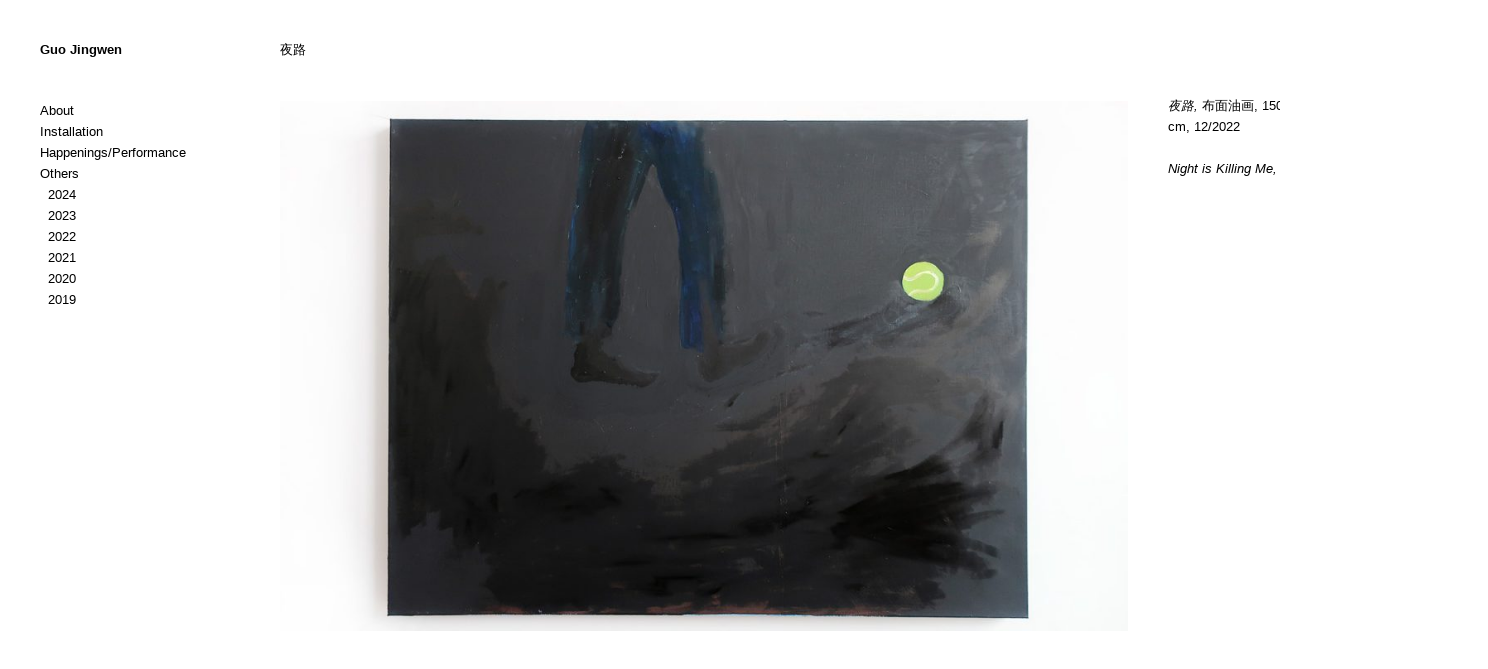

--- FILE ---
content_type: text/html; charset=UTF-8
request_url: https://guojingwen.com/%E5%A4%9C%E6%99%9A%E5%8D%B3%E5%B0%86%E5%B0%86%E6%88%91%E5%90%9E%E5%99%AC/
body_size: 15513
content:
<!DOCTYPE html>
<html lang="zh-CN">

<head>

<title>Guo Jingwen &rarr;  夜路</title>

<meta charset="UTF-8">
<meta name="viewport" content="width=device-width, initial-scale=1" />
<meta name="description" content="又一个WordPress站点">
<link rel="profile" href="http://gmpg.org/xfn/11">
<link rel="pingback" href="https://guojingwen.com/xmlrpc.php">

<link rel='dns-prefetch' href='//s.w.org' />
<link rel="alternate" type="application/rss+xml" title="Guo Jingwen &raquo; 夜路评论Feed" href="https://guojingwen.com/%e5%a4%9c%e6%99%9a%e5%8d%b3%e5%b0%86%e5%b0%86%e6%88%91%e5%90%9e%e5%99%ac/feed/" />
		<script type="text/javascript">
			window._wpemojiSettings = {"baseUrl":"https:\/\/s.w.org\/images\/core\/emoji\/12.0.0-1\/72x72\/","ext":".png","svgUrl":"https:\/\/s.w.org\/images\/core\/emoji\/12.0.0-1\/svg\/","svgExt":".svg","source":{"concatemoji":"https:\/\/guojingwen.com\/wp-includes\/js\/wp-emoji-release.min.js?ver=5.3.6"}};
			!function(e,a,t){var r,n,o,i,p=a.createElement("canvas"),s=p.getContext&&p.getContext("2d");function c(e,t){var a=String.fromCharCode;s.clearRect(0,0,p.width,p.height),s.fillText(a.apply(this,e),0,0);var r=p.toDataURL();return s.clearRect(0,0,p.width,p.height),s.fillText(a.apply(this,t),0,0),r===p.toDataURL()}function l(e){if(!s||!s.fillText)return!1;switch(s.textBaseline="top",s.font="600 32px Arial",e){case"flag":return!c([127987,65039,8205,9895,65039],[127987,65039,8203,9895,65039])&&(!c([55356,56826,55356,56819],[55356,56826,8203,55356,56819])&&!c([55356,57332,56128,56423,56128,56418,56128,56421,56128,56430,56128,56423,56128,56447],[55356,57332,8203,56128,56423,8203,56128,56418,8203,56128,56421,8203,56128,56430,8203,56128,56423,8203,56128,56447]));case"emoji":return!c([55357,56424,55356,57342,8205,55358,56605,8205,55357,56424,55356,57340],[55357,56424,55356,57342,8203,55358,56605,8203,55357,56424,55356,57340])}return!1}function d(e){var t=a.createElement("script");t.src=e,t.defer=t.type="text/javascript",a.getElementsByTagName("head")[0].appendChild(t)}for(i=Array("flag","emoji"),t.supports={everything:!0,everythingExceptFlag:!0},o=0;o<i.length;o++)t.supports[i[o]]=l(i[o]),t.supports.everything=t.supports.everything&&t.supports[i[o]],"flag"!==i[o]&&(t.supports.everythingExceptFlag=t.supports.everythingExceptFlag&&t.supports[i[o]]);t.supports.everythingExceptFlag=t.supports.everythingExceptFlag&&!t.supports.flag,t.DOMReady=!1,t.readyCallback=function(){t.DOMReady=!0},t.supports.everything||(n=function(){t.readyCallback()},a.addEventListener?(a.addEventListener("DOMContentLoaded",n,!1),e.addEventListener("load",n,!1)):(e.attachEvent("onload",n),a.attachEvent("onreadystatechange",function(){"complete"===a.readyState&&t.readyCallback()})),(r=t.source||{}).concatemoji?d(r.concatemoji):r.wpemoji&&r.twemoji&&(d(r.twemoji),d(r.wpemoji)))}(window,document,window._wpemojiSettings);
		</script>
		<style type="text/css">
img.wp-smiley,
img.emoji {
	display: inline !important;
	border: none !important;
	box-shadow: none !important;
	height: 1em !important;
	width: 1em !important;
	margin: 0 .07em !important;
	vertical-align: -0.1em !important;
	background: none !important;
	padding: 0 !important;
}
</style>
	<link rel='stylesheet' id='wp-block-library-css'  href='https://guojingwen.com/wp-includes/css/dist/block-library/style.min.css?ver=5.3.6' type='text/css' media='all' />
<link rel='stylesheet' id='style-name-css'  href='https://guojingwen.com/wp-content/themes/COLr/style.css?ver=5.3.6' type='text/css' media='all' />
<script type='text/javascript' src='https://guojingwen.com/wp-includes/js/jquery/jquery.js?ver=1.12.4-wp'></script>
<script type='text/javascript' src='https://guojingwen.com/wp-includes/js/jquery/jquery-migrate.min.js?ver=1.4.1'></script>
<script type='text/javascript' src='https://guojingwen.com/wp-content/themes/COLr/scripts/columnizer.js?ver=5.3.6'></script>
<script type='text/javascript' src='https://guojingwen.com/wp-content/themes/COLr/scripts/touchwipe.js?ver=5.3.6'></script>
<script type='text/javascript' src='https://guojingwen.com/wp-content/themes/COLr/scripts/mousewheel.js?ver=5.3.6'></script>
<link rel='https://api.w.org/' href='https://guojingwen.com/wp-json/' />
<link rel="EditURI" type="application/rsd+xml" title="RSD" href="https://guojingwen.com/xmlrpc.php?rsd" />
<link rel="wlwmanifest" type="application/wlwmanifest+xml" href="https://guojingwen.com/wp-includes/wlwmanifest.xml" /> 
<link rel='prev' title='Ti-ta Walk Ⅰ' href='https://guojingwen.com/ti-ta-walk-%e2%85%a0/' />
<link rel='next' title='About Walk' href='https://guojingwen.com/about-walk/' />
<meta name="generator" content="WordPress 5.3.6" />
<link rel="canonical" href="https://guojingwen.com/%e5%a4%9c%e6%99%9a%e5%8d%b3%e5%b0%86%e5%b0%86%e6%88%91%e5%90%9e%e5%99%ac/" />
<link rel='shortlink' href='https://guojingwen.com/?p=385' />
<link rel="alternate" type="application/json+oembed" href="https://guojingwen.com/wp-json/oembed/1.0/embed?url=https%3A%2F%2Fguojingwen.com%2F%25e5%25a4%259c%25e6%2599%259a%25e5%258d%25b3%25e5%25b0%2586%25e5%25b0%2586%25e6%2588%2591%25e5%2590%259e%25e5%2599%25ac%2F" />
<link rel="alternate" type="text/xml+oembed" href="https://guojingwen.com/wp-json/oembed/1.0/embed?url=https%3A%2F%2Fguojingwen.com%2F%25e5%25a4%259c%25e6%2599%259a%25e5%258d%25b3%25e5%25b0%2586%25e5%25b0%2586%25e6%2588%2591%25e5%2590%259e%25e5%2599%25ac%2F&#038;format=xml" />
<!-- Analytics by WP-Statistics v13.0.5 - https://wp-statistics.com/ -->
<style type='text/css'>body#fullScreen #menu { background:#fff; }
body.slideshowTemplate #container .post .content { display:block; }
body.slideshowTemplate #container .post .info { display:block; }
#container { padding-left:280px; }
</style>
</head>
<body class="post-template-default single single-post postid-385 single-format-standard">

	
	<script type="text/javascript">
		defaultTheme = true;
		fullScreenT = false;
		textTemplate = false;
		galleryTemplate = false;
		slideshowTemplate = false;
	</script>
	
	<div id="container">

					
			<div class="post" class="post-385 post type-post status-publish format-standard hentry category-uncategorized">
				<div class="info">
					<div class="title section">夜路</div>
					<div class="extended section">8 十二月 2021</div>
					<div class="clear"></div>
				</div>
				<div class="content">
					 <figure class="wp-block-image size-large"><div class="wp-caption"><img src="http://guojingwen.com/wp-content/uploads/2021/12/夜晚即将将我吞噬-5-1024x640.jpg" alt="" class="wp-image-406"/></div><figcaption><em>夜路,</em>&nbsp;布面油画, 150&nbsp;x 100 cm,&nbsp;12/2022<br><br><em>Night is Killing Me, </em>Oil on&nbsp;Canvas</figcaption></figure>    <p></p> 				</div>
											</div>

			
				
		<div class="tracer"></div>
		<div class="clear"></div>

	</div>

	
		<div id="menu">
			<div id="title">
									<h1><a href="https://guojingwen.com">Guo Jingwen</a></h1>
							</div>
			<div id="description">
				又一个WordPress站点			</div>
			<div id="mobileNav" style="display:none">
									<ul><div class="menu-%e8%8f%9c%e5%8d%952021-container"><ul id="menu-%e8%8f%9c%e5%8d%952021" class="menu"><li id="menu-item-138" class="menu-item menu-item-type-post_type menu-item-object-page menu-item-138"><a href="https://guojingwen.com/about/">About</a></li>
<li id="menu-item-131" class="menu-item menu-item-type-taxonomy menu-item-object-category current-post-ancestor current-menu-parent current-post-parent menu-item-has-children menu-item-131"><a href="https://guojingwen.com/category/uncategorized/">Installation</a>
<ul class="sub-menu">
	<li id="menu-item-578" class="menu-item menu-item-type-taxonomy menu-item-object-category current-post-ancestor current-menu-parent current-post-parent menu-item-has-children menu-item-578"><a href="https://guojingwen.com/category/uncategorized/">2023</a>
	<ul class="sub-menu">
		<li id="menu-item-584" class="menu-item menu-item-type-post_type menu-item-object-post menu-item-584"><a href="https://guojingwen.com/%e6%9f%b1-pillar/">柱 Pillar</a></li>
		<li id="menu-item-582" class="menu-item menu-item-type-post_type menu-item-object-post menu-item-582"><a href="https://guojingwen.com/%e6%b8%b8%e6%88%8f-the-game/">游戏 The Game</a></li>
		<li id="menu-item-585" class="menu-item menu-item-type-post_type menu-item-object-post menu-item-585"><a href="https://guojingwen.com/%e8%87%aa%e9%a1%be%e8%87%aa%e5%b9%b2%e6%b4%bb-work-on-its-own/">自顾自干活 Work on Its Own</a></li>
		<li id="menu-item-583" class="menu-item menu-item-type-post_type menu-item-object-post menu-item-583"><a href="https://guojingwen.com/%e6%97%a0%e9%a2%98%e6%9c%b1%e5%ae%b6%e8%a7%92%ef%bc%89-untitled/">无题(朱家角） untitled</a></li>
	</ul>
</li>
	<li id="menu-item-460" class="menu-item menu-item-type-taxonomy menu-item-object-category current-post-ancestor current-menu-parent current-post-parent menu-item-has-children menu-item-460"><a href="https://guojingwen.com/category/uncategorized/">2022</a>
	<ul class="sub-menu">
		<li id="menu-item-514" class="menu-item menu-item-type-post_type menu-item-object-post menu-item-514"><a href="https://guojingwen.com/%e5%a4%b1%e8%af%ad/">失，落</a></li>
		<li id="menu-item-459" class="menu-item menu-item-type-post_type menu-item-object-post menu-item-459"><a href="https://guojingwen.com/%e6%88%91%e4%bb%ac-%e6%af%8d%e4%ba%b2-%e5%a5%b3%e5%84%bf/">我们, 母亲, 女儿</a></li>
	</ul>
</li>
	<li id="menu-item-357" class="menu-item menu-item-type-taxonomy menu-item-object-category current-post-ancestor current-menu-parent current-post-parent menu-item-has-children menu-item-357"><a href="https://guojingwen.com/category/uncategorized/">2021</a>
	<ul class="sub-menu">
		<li id="menu-item-326" class="menu-item menu-item-type-post_type menu-item-object-post menu-item-326"><a href="https://guojingwen.com/fishing-a-night/">Fishing a Night</a></li>
		<li id="menu-item-139" class="menu-item menu-item-type-post_type menu-item-object-post menu-item-139"><a href="https://guojingwen.com/%e6%97%a0%e5%a4%84%e5%ae%89%e6%94%be%e7%9a%84%e5%90%8c%e6%83%85-nahes-und-fernes-ungluck/">“无处安放的同情”</a></li>
	</ul>
</li>
	<li id="menu-item-358" class="menu-item menu-item-type-taxonomy menu-item-object-category current-post-ancestor current-menu-parent current-post-parent menu-item-has-children menu-item-358"><a href="https://guojingwen.com/category/uncategorized/">2020</a>
	<ul class="sub-menu">
		<li id="menu-item-195" class="menu-item menu-item-type-post_type menu-item-object-post menu-item-195"><a href="https://guojingwen.com/hug/">Hug</a></li>
	</ul>
</li>
	<li id="menu-item-359" class="menu-item menu-item-type-taxonomy menu-item-object-category menu-item-has-children menu-item-359"><a href="https://guojingwen.com/category/2019/">2019</a>
	<ul class="sub-menu">
		<li id="menu-item-122" class="menu-item menu-item-type-post_type menu-item-object-post menu-item-122"><a href="https://guojingwen.com/55-2/">午休</a></li>
		<li id="menu-item-121" class="menu-item menu-item-type-post_type menu-item-object-post menu-item-121"><a href="https://guojingwen.com/grow/">Grow</a></li>
	</ul>
</li>
</ul>
</li>
<li id="menu-item-15" class="menu-item menu-item-type-post_type menu-item-object-page menu-item-has-children menu-item-15"><a href="https://guojingwen.com/about/">Happenings/Performance</a>
<ul class="sub-menu">
	<li id="menu-item-488" class="menu-item menu-item-type-taxonomy menu-item-object-category current-post-ancestor current-menu-parent current-post-parent menu-item-has-children menu-item-488"><a href="https://guojingwen.com/category/uncategorized/">2022</a>
	<ul class="sub-menu">
		<li id="menu-item-502" class="menu-item menu-item-type-post_type menu-item-object-post menu-item-502"><a href="https://guojingwen.com/%e5%9f%8e%e5%b8%82%e5%9e%82%e9%92%93-2022/">城市垂钓 2022</a></li>
		<li id="menu-item-483" class="menu-item menu-item-type-post_type menu-item-object-page menu-item-483"><a href="https://guojingwen.com/suite-of-whirr/">Suite of ‘Whirr’</a></li>
		<li id="menu-item-531" class="menu-item menu-item-type-post_type menu-item-object-page menu-item-531"><a href="https://guojingwen.com/%e7%a7%92%e9%92%88%e6%8c%87%e5%af%bc%e8%a1%8c%e5%8a%a8/">秒针指导行动</a></li>
		<li id="menu-item-522" class="menu-item menu-item-type-post_type menu-item-object-page menu-item-522"><a href="https://guojingwen.com/something-great/">Something Great</a></li>
	</ul>
</li>
	<li id="menu-item-365" class="menu-item menu-item-type-taxonomy menu-item-object-category current-post-ancestor current-menu-parent current-post-parent menu-item-has-children menu-item-365"><a href="https://guojingwen.com/category/uncategorized/">2021</a>
	<ul class="sub-menu">
		<li id="menu-item-373" class="menu-item menu-item-type-post_type menu-item-object-page menu-item-373"><a href="https://guojingwen.com/%e6%8c%87%e5%8d%97/">指南</a></li>
		<li id="menu-item-353" class="menu-item menu-item-type-post_type menu-item-object-post menu-item-353"><a href="https://guojingwen.com/ti-ta-walk-%e2%85%a0/">Ti-ta Walk Ⅰ</a></li>
		<li id="menu-item-297" class="menu-item menu-item-type-post_type menu-item-object-post menu-item-297"><a href="https://guojingwen.com/mineral-spring-make-a-stream/">Mineral Spring: Make a stream</a></li>
		<li id="menu-item-151" class="menu-item menu-item-type-post_type menu-item-object-post menu-item-151"><a href="https://guojingwen.com/%e6%92%92%e7%a7%8d/">撒种</a></li>
	</ul>
</li>
	<li id="menu-item-363" class="menu-item menu-item-type-taxonomy menu-item-object-category current-post-ancestor current-menu-parent current-post-parent menu-item-has-children menu-item-363"><a href="https://guojingwen.com/category/uncategorized/">2020</a>
	<ul class="sub-menu">
		<li id="menu-item-184" class="menu-item menu-item-type-post_type menu-item-object-post menu-item-184"><a href="https://guojingwen.com/181-2/">安眠曲</a></li>
		<li id="menu-item-201" class="menu-item menu-item-type-post_type menu-item-object-post menu-item-201"><a href="https://guojingwen.com/mailbox-gallery/">Mailbox Gallery</a></li>
		<li id="menu-item-127" class="menu-item menu-item-type-post_type menu-item-object-post menu-item-127"><a href="https://guojingwen.com/19-2/">Performance 29th Jan 2020</a></li>
	</ul>
</li>
	<li id="menu-item-364" class="menu-item menu-item-type-taxonomy menu-item-object-category menu-item-has-children menu-item-364"><a href="https://guojingwen.com/category/2019/">2018</a>
	<ul class="sub-menu">
		<li id="menu-item-126" class="menu-item menu-item-type-post_type menu-item-object-post menu-item-126"><a href="https://guojingwen.com/59-2/">Untitled, Feb 2018</a></li>
	</ul>
</li>
</ul>
</li>
<li id="menu-item-16" class="menu-item menu-item-type-post_type menu-item-object-page current-menu-ancestor current_page_ancestor menu-item-has-children menu-item-16"><a href="https://guojingwen.com/about/">Others</a>
<ul class="sub-menu">
	<li id="menu-item-597" class="menu-item menu-item-type-taxonomy menu-item-object-category menu-item-has-children menu-item-597"><a href="https://guojingwen.com/category/2024/">2024</a>
	<ul class="sub-menu">
		<li id="menu-item-596" class="menu-item menu-item-type-post_type menu-item-object-post menu-item-596"><a href="https://guojingwen.com/%e8%85%b0%e8%b1%86-kidney-bean/">腰豆 Kidney Bean</a></li>
		<li id="menu-item-602" class="menu-item menu-item-type-post_type menu-item-object-post menu-item-602"><a href="https://guojingwen.com/%e8%ba%af%e5%b9%b2-%e2%85%a0-torso-%e2%85%a0/">躯干 Ⅰ, Torso Ⅰ</a></li>
	</ul>
</li>
	<li id="menu-item-586" class="menu-item menu-item-type-taxonomy menu-item-object-category current-post-ancestor current-menu-parent current-post-parent menu-item-has-children menu-item-586"><a href="https://guojingwen.com/category/uncategorized/">2023</a>
	<ul class="sub-menu">
		<li id="menu-item-580" class="menu-item menu-item-type-post_type menu-item-object-post menu-item-580"><a href="https://guojingwen.com/%e4%b8%80%e4%b8%aa%e5%a4%8f%e5%a4%a9%e7%9a%84%e4%b8%8b%e5%8d%88-diamonds-are-a-girls-best-friends/">一个夏天的下午 Diamonds Are a Girl‘s Best Friends</a></li>
		<li id="menu-item-581" class="menu-item menu-item-type-post_type menu-item-object-post menu-item-581"><a href="https://guojingwen.com/%e6%94%b6%e7%ba%b3-organize/">收纳 Organize</a></li>
		<li id="menu-item-579" class="menu-item menu-item-type-post_type menu-item-object-post menu-item-579"><a href="https://guojingwen.com/%e6%9c%b1%e5%ae%b6%e8%a7%92%e9%95%87%e5%b1%85%e6%b0%91%e6%99%be%e6%99%92%e7%a0%94%e7%a9%b6%e7%ac%94%e8%ae%b0-2023%e5%b9%b4-%e6%98%a5/">朱家角镇居民晾晒研究笔记 2023年 春</a></li>
	</ul>
</li>
	<li id="menu-item-442" class="menu-item menu-item-type-taxonomy menu-item-object-category current-post-ancestor current-menu-parent current-post-parent menu-item-has-children menu-item-442"><a href="https://guojingwen.com/category/uncategorized/">2022</a>
	<ul class="sub-menu">
		<li id="menu-item-538" class="menu-item menu-item-type-post_type menu-item-object-post menu-item-538"><a href="https://guojingwen.com/%e5%b1%8b%e9%a1%b6/">屋顶</a></li>
	</ul>
</li>
	<li id="menu-item-362" class="menu-item menu-item-type-taxonomy menu-item-object-category current-menu-ancestor current-menu-parent menu-item-has-children menu-item-362"><a href="https://guojingwen.com/category/2019/">2021</a>
	<ul class="sub-menu">
		<li id="menu-item-388" class="menu-item menu-item-type-post_type menu-item-object-post current-menu-item menu-item-388"><a href="https://guojingwen.com/%e5%a4%9c%e6%99%9a%e5%8d%b3%e5%b0%86%e5%b0%86%e6%88%91%e5%90%9e%e5%99%ac/" aria-current="page">夜路</a></li>
		<li id="menu-item-336" class="menu-item menu-item-type-post_type menu-item-object-post menu-item-336"><a href="https://guojingwen.com/%e6%9c%88%e4%ba%ae%e8%b5%b0%e6%88%91%e4%b9%9f%e8%b5%b0-%e8%8d%89%e7%a8%bf/">月亮走我也走 草稿</a></li>
		<li id="menu-item-335" class="menu-item menu-item-type-post_type menu-item-object-post menu-item-335"><a href="https://guojingwen.com/fish-a-night-sketch/">Fish a Night, Sketch</a></li>
		<li id="menu-item-304" class="menu-item menu-item-type-post_type menu-item-object-post menu-item-304"><a href="https://guojingwen.com/o/">O</a></li>
		<li id="menu-item-314" class="menu-item menu-item-type-post_type menu-item-object-post menu-item-314"><a href="https://guojingwen.com/%e4%b8%8a%e6%b5%86/">上浆</a></li>
		<li id="menu-item-275" class="menu-item menu-item-type-post_type menu-item-object-post menu-item-275"><a href="https://guojingwen.com/section-1/">Section 1</a></li>
	</ul>
</li>
	<li id="menu-item-361" class="menu-item menu-item-type-taxonomy menu-item-object-category current-post-ancestor current-menu-parent current-post-parent menu-item-has-children menu-item-361"><a href="https://guojingwen.com/category/uncategorized/">2020</a>
	<ul class="sub-menu">
		<li id="menu-item-173" class="menu-item menu-item-type-post_type menu-item-object-post menu-item-173"><a href="https://guojingwen.com/gum/">口香糖</a></li>
		<li id="menu-item-124" class="menu-item menu-item-type-post_type menu-item-object-post menu-item-124"><a href="https://guojingwen.com/78-2/">The Crew</a></li>
	</ul>
</li>
	<li id="menu-item-360" class="menu-item menu-item-type-taxonomy menu-item-object-category menu-item-has-children menu-item-360"><a href="https://guojingwen.com/category/2019/">2019</a>
	<ul class="sub-menu">
		<li id="menu-item-123" class="menu-item menu-item-type-post_type menu-item-object-post menu-item-123"><a href="https://guojingwen.com/sandwich/">三明治</a></li>
	</ul>
</li>
</ul>
</li>
</ul></div></ul>							</div>
			<div id="nav">
				<ul><div class="menu-%e8%8f%9c%e5%8d%952021-container"><ul id="menu-%e8%8f%9c%e5%8d%952021-1" class="menu"><li class="menu-item menu-item-type-post_type menu-item-object-page menu-item-138"><a href="https://guojingwen.com/about/">About</a></li>
<li class="menu-item menu-item-type-taxonomy menu-item-object-category current-post-ancestor current-menu-parent current-post-parent menu-item-has-children menu-item-131"><a href="https://guojingwen.com/category/uncategorized/">Installation</a>
<ul class="sub-menu">
	<li class="menu-item menu-item-type-taxonomy menu-item-object-category current-post-ancestor current-menu-parent current-post-parent menu-item-has-children menu-item-578"><a href="https://guojingwen.com/category/uncategorized/">2023</a>
	<ul class="sub-menu">
		<li class="menu-item menu-item-type-post_type menu-item-object-post menu-item-584"><a href="https://guojingwen.com/%e6%9f%b1-pillar/">柱 Pillar</a></li>
		<li class="menu-item menu-item-type-post_type menu-item-object-post menu-item-582"><a href="https://guojingwen.com/%e6%b8%b8%e6%88%8f-the-game/">游戏 The Game</a></li>
		<li class="menu-item menu-item-type-post_type menu-item-object-post menu-item-585"><a href="https://guojingwen.com/%e8%87%aa%e9%a1%be%e8%87%aa%e5%b9%b2%e6%b4%bb-work-on-its-own/">自顾自干活 Work on Its Own</a></li>
		<li class="menu-item menu-item-type-post_type menu-item-object-post menu-item-583"><a href="https://guojingwen.com/%e6%97%a0%e9%a2%98%e6%9c%b1%e5%ae%b6%e8%a7%92%ef%bc%89-untitled/">无题(朱家角） untitled</a></li>
	</ul>
</li>
	<li class="menu-item menu-item-type-taxonomy menu-item-object-category current-post-ancestor current-menu-parent current-post-parent menu-item-has-children menu-item-460"><a href="https://guojingwen.com/category/uncategorized/">2022</a>
	<ul class="sub-menu">
		<li class="menu-item menu-item-type-post_type menu-item-object-post menu-item-514"><a href="https://guojingwen.com/%e5%a4%b1%e8%af%ad/">失，落</a></li>
		<li class="menu-item menu-item-type-post_type menu-item-object-post menu-item-459"><a href="https://guojingwen.com/%e6%88%91%e4%bb%ac-%e6%af%8d%e4%ba%b2-%e5%a5%b3%e5%84%bf/">我们, 母亲, 女儿</a></li>
	</ul>
</li>
	<li class="menu-item menu-item-type-taxonomy menu-item-object-category current-post-ancestor current-menu-parent current-post-parent menu-item-has-children menu-item-357"><a href="https://guojingwen.com/category/uncategorized/">2021</a>
	<ul class="sub-menu">
		<li class="menu-item menu-item-type-post_type menu-item-object-post menu-item-326"><a href="https://guojingwen.com/fishing-a-night/">Fishing a Night</a></li>
		<li class="menu-item menu-item-type-post_type menu-item-object-post menu-item-139"><a href="https://guojingwen.com/%e6%97%a0%e5%a4%84%e5%ae%89%e6%94%be%e7%9a%84%e5%90%8c%e6%83%85-nahes-und-fernes-ungluck/">“无处安放的同情”</a></li>
	</ul>
</li>
	<li class="menu-item menu-item-type-taxonomy menu-item-object-category current-post-ancestor current-menu-parent current-post-parent menu-item-has-children menu-item-358"><a href="https://guojingwen.com/category/uncategorized/">2020</a>
	<ul class="sub-menu">
		<li class="menu-item menu-item-type-post_type menu-item-object-post menu-item-195"><a href="https://guojingwen.com/hug/">Hug</a></li>
	</ul>
</li>
	<li class="menu-item menu-item-type-taxonomy menu-item-object-category menu-item-has-children menu-item-359"><a href="https://guojingwen.com/category/2019/">2019</a>
	<ul class="sub-menu">
		<li class="menu-item menu-item-type-post_type menu-item-object-post menu-item-122"><a href="https://guojingwen.com/55-2/">午休</a></li>
		<li class="menu-item menu-item-type-post_type menu-item-object-post menu-item-121"><a href="https://guojingwen.com/grow/">Grow</a></li>
	</ul>
</li>
</ul>
</li>
<li class="menu-item menu-item-type-post_type menu-item-object-page menu-item-has-children menu-item-15"><a href="https://guojingwen.com/about/">Happenings/Performance</a>
<ul class="sub-menu">
	<li class="menu-item menu-item-type-taxonomy menu-item-object-category current-post-ancestor current-menu-parent current-post-parent menu-item-has-children menu-item-488"><a href="https://guojingwen.com/category/uncategorized/">2022</a>
	<ul class="sub-menu">
		<li class="menu-item menu-item-type-post_type menu-item-object-post menu-item-502"><a href="https://guojingwen.com/%e5%9f%8e%e5%b8%82%e5%9e%82%e9%92%93-2022/">城市垂钓 2022</a></li>
		<li class="menu-item menu-item-type-post_type menu-item-object-page menu-item-483"><a href="https://guojingwen.com/suite-of-whirr/">Suite of ‘Whirr’</a></li>
		<li class="menu-item menu-item-type-post_type menu-item-object-page menu-item-531"><a href="https://guojingwen.com/%e7%a7%92%e9%92%88%e6%8c%87%e5%af%bc%e8%a1%8c%e5%8a%a8/">秒针指导行动</a></li>
		<li class="menu-item menu-item-type-post_type menu-item-object-page menu-item-522"><a href="https://guojingwen.com/something-great/">Something Great</a></li>
	</ul>
</li>
	<li class="menu-item menu-item-type-taxonomy menu-item-object-category current-post-ancestor current-menu-parent current-post-parent menu-item-has-children menu-item-365"><a href="https://guojingwen.com/category/uncategorized/">2021</a>
	<ul class="sub-menu">
		<li class="menu-item menu-item-type-post_type menu-item-object-page menu-item-373"><a href="https://guojingwen.com/%e6%8c%87%e5%8d%97/">指南</a></li>
		<li class="menu-item menu-item-type-post_type menu-item-object-post menu-item-353"><a href="https://guojingwen.com/ti-ta-walk-%e2%85%a0/">Ti-ta Walk Ⅰ</a></li>
		<li class="menu-item menu-item-type-post_type menu-item-object-post menu-item-297"><a href="https://guojingwen.com/mineral-spring-make-a-stream/">Mineral Spring: Make a stream</a></li>
		<li class="menu-item menu-item-type-post_type menu-item-object-post menu-item-151"><a href="https://guojingwen.com/%e6%92%92%e7%a7%8d/">撒种</a></li>
	</ul>
</li>
	<li class="menu-item menu-item-type-taxonomy menu-item-object-category current-post-ancestor current-menu-parent current-post-parent menu-item-has-children menu-item-363"><a href="https://guojingwen.com/category/uncategorized/">2020</a>
	<ul class="sub-menu">
		<li class="menu-item menu-item-type-post_type menu-item-object-post menu-item-184"><a href="https://guojingwen.com/181-2/">安眠曲</a></li>
		<li class="menu-item menu-item-type-post_type menu-item-object-post menu-item-201"><a href="https://guojingwen.com/mailbox-gallery/">Mailbox Gallery</a></li>
		<li class="menu-item menu-item-type-post_type menu-item-object-post menu-item-127"><a href="https://guojingwen.com/19-2/">Performance 29th Jan 2020</a></li>
	</ul>
</li>
	<li class="menu-item menu-item-type-taxonomy menu-item-object-category menu-item-has-children menu-item-364"><a href="https://guojingwen.com/category/2019/">2018</a>
	<ul class="sub-menu">
		<li class="menu-item menu-item-type-post_type menu-item-object-post menu-item-126"><a href="https://guojingwen.com/59-2/">Untitled, Feb 2018</a></li>
	</ul>
</li>
</ul>
</li>
<li class="menu-item menu-item-type-post_type menu-item-object-page current-menu-ancestor current_page_ancestor menu-item-has-children menu-item-16"><a href="https://guojingwen.com/about/">Others</a>
<ul class="sub-menu">
	<li class="menu-item menu-item-type-taxonomy menu-item-object-category menu-item-has-children menu-item-597"><a href="https://guojingwen.com/category/2024/">2024</a>
	<ul class="sub-menu">
		<li class="menu-item menu-item-type-post_type menu-item-object-post menu-item-596"><a href="https://guojingwen.com/%e8%85%b0%e8%b1%86-kidney-bean/">腰豆 Kidney Bean</a></li>
		<li class="menu-item menu-item-type-post_type menu-item-object-post menu-item-602"><a href="https://guojingwen.com/%e8%ba%af%e5%b9%b2-%e2%85%a0-torso-%e2%85%a0/">躯干 Ⅰ, Torso Ⅰ</a></li>
	</ul>
</li>
	<li class="menu-item menu-item-type-taxonomy menu-item-object-category current-post-ancestor current-menu-parent current-post-parent menu-item-has-children menu-item-586"><a href="https://guojingwen.com/category/uncategorized/">2023</a>
	<ul class="sub-menu">
		<li class="menu-item menu-item-type-post_type menu-item-object-post menu-item-580"><a href="https://guojingwen.com/%e4%b8%80%e4%b8%aa%e5%a4%8f%e5%a4%a9%e7%9a%84%e4%b8%8b%e5%8d%88-diamonds-are-a-girls-best-friends/">一个夏天的下午 Diamonds Are a Girl‘s Best Friends</a></li>
		<li class="menu-item menu-item-type-post_type menu-item-object-post menu-item-581"><a href="https://guojingwen.com/%e6%94%b6%e7%ba%b3-organize/">收纳 Organize</a></li>
		<li class="menu-item menu-item-type-post_type menu-item-object-post menu-item-579"><a href="https://guojingwen.com/%e6%9c%b1%e5%ae%b6%e8%a7%92%e9%95%87%e5%b1%85%e6%b0%91%e6%99%be%e6%99%92%e7%a0%94%e7%a9%b6%e7%ac%94%e8%ae%b0-2023%e5%b9%b4-%e6%98%a5/">朱家角镇居民晾晒研究笔记 2023年 春</a></li>
	</ul>
</li>
	<li class="menu-item menu-item-type-taxonomy menu-item-object-category current-post-ancestor current-menu-parent current-post-parent menu-item-has-children menu-item-442"><a href="https://guojingwen.com/category/uncategorized/">2022</a>
	<ul class="sub-menu">
		<li class="menu-item menu-item-type-post_type menu-item-object-post menu-item-538"><a href="https://guojingwen.com/%e5%b1%8b%e9%a1%b6/">屋顶</a></li>
	</ul>
</li>
	<li class="menu-item menu-item-type-taxonomy menu-item-object-category current-menu-ancestor current-menu-parent menu-item-has-children menu-item-362"><a href="https://guojingwen.com/category/2019/">2021</a>
	<ul class="sub-menu">
		<li class="menu-item menu-item-type-post_type menu-item-object-post current-menu-item menu-item-388"><a href="https://guojingwen.com/%e5%a4%9c%e6%99%9a%e5%8d%b3%e5%b0%86%e5%b0%86%e6%88%91%e5%90%9e%e5%99%ac/" aria-current="page">夜路</a></li>
		<li class="menu-item menu-item-type-post_type menu-item-object-post menu-item-336"><a href="https://guojingwen.com/%e6%9c%88%e4%ba%ae%e8%b5%b0%e6%88%91%e4%b9%9f%e8%b5%b0-%e8%8d%89%e7%a8%bf/">月亮走我也走 草稿</a></li>
		<li class="menu-item menu-item-type-post_type menu-item-object-post menu-item-335"><a href="https://guojingwen.com/fish-a-night-sketch/">Fish a Night, Sketch</a></li>
		<li class="menu-item menu-item-type-post_type menu-item-object-post menu-item-304"><a href="https://guojingwen.com/o/">O</a></li>
		<li class="menu-item menu-item-type-post_type menu-item-object-post menu-item-314"><a href="https://guojingwen.com/%e4%b8%8a%e6%b5%86/">上浆</a></li>
		<li class="menu-item menu-item-type-post_type menu-item-object-post menu-item-275"><a href="https://guojingwen.com/section-1/">Section 1</a></li>
	</ul>
</li>
	<li class="menu-item menu-item-type-taxonomy menu-item-object-category current-post-ancestor current-menu-parent current-post-parent menu-item-has-children menu-item-361"><a href="https://guojingwen.com/category/uncategorized/">2020</a>
	<ul class="sub-menu">
		<li class="menu-item menu-item-type-post_type menu-item-object-post menu-item-173"><a href="https://guojingwen.com/gum/">口香糖</a></li>
		<li class="menu-item menu-item-type-post_type menu-item-object-post menu-item-124"><a href="https://guojingwen.com/78-2/">The Crew</a></li>
	</ul>
</li>
	<li class="menu-item menu-item-type-taxonomy menu-item-object-category menu-item-has-children menu-item-360"><a href="https://guojingwen.com/category/2019/">2019</a>
	<ul class="sub-menu">
		<li class="menu-item menu-item-type-post_type menu-item-object-post menu-item-123"><a href="https://guojingwen.com/sandwich/">三明治</a></li>
	</ul>
</li>
</ul>
</li>
</ul></div></ul>			</div>
		</div>
		
		<div id="cover"></div>	
<script type="text/javascript">
		(function($) {
heightSubtract = 190;
colWidth = 200;
colMargin = 40;
menuWidth = 200;
menuMargin = 40;
menuMarginLeft = 40;
menuState = 'absolute';
navOffset = menuWidth + menuMargin + menuMarginLeft - (colMargin*2);
dynamicResize = false;
hideChildren = true;
showPathTo = true;						//default: true
resizeITo = 'none';
mouseWheel = false;
keyNav = true;
trackPos = true;						//default: true
autoAdvance = false;
returnScroll = false;
prevText = 'Older';
nextText = 'Newer';
titlePos = false;

//mobile template
mobileOn = true;
mobileresizeIToWidth = "none";			//default: "none", other options: "max", numerical value
mobileresizeIToHeight = "none";			//default: "none", other options: "max", numerical value
touchWipe = false;						//default: false
tapAdvance = false;						//default: false

//fullscreen template
clickThrough = false;
clickAdvance = 'forward';
fullAuto = false;
fullAutoSpeed = 6000;
showArrows = true;
showmb = true;
fullscreenInfoShow = false;
fullscreenInfoWidth = 200;
fullscreenInfoPadding = 40;

//text template
pageWidth = 800;
minPageWidth = 400;
adaptiveScale = true;

//slideshow template
showText = true;
slideAuto = false;
slideAutoSpeed = 6000;
advanceSpeed = 500;
slideshowClickThrough = true;

//gallery template
imgWidth = 200;
imgMargin = 40;
lightboxheight = .8;
overviewSlideShow = false;

function UtilityHasTouch(){    
	var agent   = navigator.userAgent;
	if(agent.match(/(iPhone|iPod|Blackberry|Android)/)){
		return true;
	}else{
		return false;
	}
}

if(mobileOn && UtilityHasTouch()){
	mobile = true;
}else{
	mobile = false;
}

//mobile template
if(mobile){

	//reset options for mobile
	heightSubtract = 120;
	colWidth = 300;
	colMargin = 30;
	menuWidth = 0;
	menuMargin = 0;
	menuMarginLeft = 0;
	menuState = 'absolute';
	navOffset = menuWidth + menuMargin + menuMarginLeft - (colMargin*2);
	lazyLoad = false;
	dynamicResize = true;
	resizeITo = 'none';

	//text template
	pageWidth = 1000;

	minPageWidth = 100;

	/*
		~ ~ ~ ~ ~ ~ ~ ~ ~ ~ ~ ~ ~ ~ ~ ~ ~ ~ ~ ~ ~ ~ ~ ~ ~ ~ ~ ~ ~ ~ ~ ~ ~ ~ ~ ~ ~ ~ ~ ~ 
		~ ~ ~ ~ ~ ~ ~ ~ ~ ~ ~ ~ ~ ~ ~ ~ ~ ~ ~ ~ ~ ~ ~ ~ ~ ~ ~ ~ ~ ~ ~ ~ ~ ~ ~ ~ ~ ~ ~ ~ 
		~ ~ ~ ~ ~ ~ ~ ~ ~ ~ ~ ~ ~ ~ ~ ~ ~ ~ ~ ~ ~ ~ ~ ~ ~ ~ ~ ~ ~ ~ ~ ~ ~ ~ ~ ~ ~ ~ ~ ~ 
		On load functions ~ ~ ~ ~ ~ ~ ~ ~ ~ ~ ~ ~ ~ ~ ~ ~ ~ ~ ~ ~ ~ ~ ~ ~ ~ ~ ~ ~ ~ ~ ~
		~ ~ ~ ~ ~ ~ ~ ~ ~ ~ ~ ~ ~ ~ ~ ~ ~ ~ ~ ~ ~ ~ ~ ~ ~ ~ ~ ~ ~ ~ ~ ~ ~ ~ ~ ~ ~ ~ ~ ~ 
		~ ~ ~ ~ ~ ~ ~ ~ ~ ~ ~ ~ ~ ~ ~ ~ ~ ~ ~ ~ ~ ~ ~ ~ ~ ~ ~ ~ ~ ~ ~ ~ ~ ~ ~ ~ ~ ~ ~ ~ 
		~ ~ ~ ~ ~ ~ ~ ~ ~ ~ ~ ~ ~ ~ ~ ~ ~ ~ ~ ~ ~ ~ ~ ~ ~ ~ ~ ~ ~ ~ ~ ~ ~ ~ ~ ~ ~ ~ ~ ~ 
	*/

	$(document).ready(function(){

		$(".wp-caption").css("width","auto");

		$("#nav").hide();
		$("body").addClass("mobile");

		//add menu link
		$("body").append("<div id='menuback'></div>");
		$("body").append("<div id='fullMenu' style='display:none;width:200px;'><div id='inf' style='width:200px;'></div></div>");
		$("body").append('<a id="nav-toggle" href="#"><span></span></a>');
		$("body").append("<div id='menuTitle'><div class='inner'>"+$("#title").html()+"</div></div>");
		if($("#mobileNav").length > 0){
			$("#mobileNav").show().appendTo("#inf");
			$("#nav").hide();
		}else{
			$("#nav").show().appendTo("#inf");
		}

		//setup menu functions				
		$("#nav-toggle").click(function(){
			this.classList.toggle("active");
			l = $(window).scrollLeft();
			if($("#fullMenu").is(":hidden")){
				$("#fullMenu").stop().animate({ width: 'toggle'});
			}else{
				$("#fullMenu").stop().animate({ width: 'toggle'});
			}
		});
		
		//remove br
		$(".content").each(function(){
			//$('img, .wp-caption').nextUntil(':not(br)').remove();
		});

	});

}
//default template
if(defaultTheme && !mobile){
	/*
		~ ~ ~ ~ ~ ~ ~ ~ ~ ~ ~ ~ ~ ~ ~ ~ ~ ~ ~ ~ ~ ~ ~ ~ ~ ~ ~ ~ ~ ~ ~ ~ ~ ~ ~ ~ ~ ~ ~ ~ 
		~ ~ ~ ~ ~ ~ ~ ~ ~ ~ ~ ~ ~ ~ ~ ~ ~ ~ ~ ~ ~ ~ ~ ~ ~ ~ ~ ~ ~ ~ ~ ~ ~ ~ ~ ~ ~ ~ ~ ~ 
		~ ~ ~ ~ ~ ~ ~ ~ ~ ~ ~ ~ ~ ~ ~ ~ ~ ~ ~ ~ ~ ~ ~ ~ ~ ~ ~ ~ ~ ~ ~ ~ ~ ~ ~ ~ ~ ~ ~ ~ 
		On load functions ~ ~ ~ ~ ~ ~ ~ ~ ~ ~ ~ ~ ~ ~ ~ ~ ~ ~ ~ ~ ~ ~ ~ ~ ~ ~ ~ ~ ~ ~ ~
		~ ~ ~ ~ ~ ~ ~ ~ ~ ~ ~ ~ ~ ~ ~ ~ ~ ~ ~ ~ ~ ~ ~ ~ ~ ~ ~ ~ ~ ~ ~ ~ ~ ~ ~ ~ ~ ~ ~ ~ 
		~ ~ ~ ~ ~ ~ ~ ~ ~ ~ ~ ~ ~ ~ ~ ~ ~ ~ ~ ~ ~ ~ ~ ~ ~ ~ ~ ~ ~ ~ ~ ~ ~ ~ ~ ~ ~ ~ ~ ~ 
		~ ~ ~ ~ ~ ~ ~ ~ ~ ~ ~ ~ ~ ~ ~ ~ ~ ~ ~ ~ ~ ~ ~ ~ ~ ~ ~ ~ ~ ~ ~ ~ ~ ~ ~ ~ ~ ~ ~ ~ 
	*/

	$(document).ready(function(){
	
		var agent = navigator.userAgent;
		if(agent.match(/(iPad)/)){
			$("meta[name='viewport']").attr("content", "minimum-scale=1.0, height=device-height");
		}

		h = $(window).height() - heightSubtract;
		
		if(h < 250){
			h = 250;
		}
	
		$("body").attr("id","default");
	
		$(".wp-caption").css("width","auto");

		$(".post").each(function(){
			//set active
			$(this).find(".content").addClass("	active");
			//wrap unwrapped text nodes
			var textnodes = getTextNodesIn($(this).find(".content")[0]);
			for(var i=0; i < textnodes.length; i++){
				if($(textnodes[i]).parent().is(".content")){
					$(textnodes[i]).wrap("<p>");
				}
			}
			//separate images & videos
			$(this).find("img,iframe,video,object").not(".inColumn").each(function(i){
				if($(this).parents(".wp-caption").length > 0){
					$("<div class='content next'>").insertAfter(".active").append($(this).parents(".wp-caption").nextAll());
					$(".active").removeClass("active");
					$("<div class='imageElement' width='"+$(this).attr("width")+"' height='"+$(this).attr("height")+"'>").insertBefore(".next").append($(this).parents(".wp-caption"));
					$(".next").removeClass("next").addClass("active");
				}else if($(this).parents("a").length > 0){ 
					$("<div class='content next'>").insertAfter(".active").append($(this).parents("a").nextAll());
					$(".active").removeClass("active");
					$("<div class='imageElement' width='"+$(this).attr("width")+"' height='"+$(this).attr("height")+"'>").insertBefore(".next").append($(this).parents("a"));
					$(".next").removeClass("next").addClass("active");
				}else{
					$("<div class='content next'>").insertAfter(".active").append($(this).nextAll());
					$(".active").removeClass("active");
					$("<div class='imageElement' width='"+$(this).attr("width")+"' height='"+$(this).attr("height")+"'>").insertBefore(".next").append($(this));
					$(".next").removeClass("next").addClass("active");	
				}
			});
			//remove empty .content divs
			$(this).find(".content").each(function(){
				if(jQuery.trim($(this).text()) == "") $(this).remove();
			});
			//remove empty text elements
			$(this).find("p,blockquote,h1,h2,h3,h4,h5").each(function(){
				if(jQuery.trim($(this).text()) == "" && $(this).parents("#respond").length <= 0 && $(this).find("input").length <= 0) $(this).remove();
			});
			//remove .active
			$(".active").removeClass("active");
			//assign .ie
			$(".imageElement, .column, #container").addClass("ie");
		});

		//stylize links
		$("img").each(function(){
			if($(this).parent().is("a")){
				$(this).parent().css("border","0");
			}
		});

		//insert line break after paragraph tag
		$(".content").find("p").after("<br />");

		//resize images, columnize, determine width
		calibrate("initial");

		//hide children
		if(hideChildren){
			$("#nav").find(".children, .sub-menu").each(function(){
				//if($(this).parents(".current-page-parent").length < 1) $(this).hide();
				if(!$(this).parent().parent().is(".current-page-parent")) $(this).hide();
			});
			$(".children").each(function(){
				$(this).parent().find("a").eq(0).attr("href","javascript:void(0)").click(function(){
					$(this).parent().find(".children").eq(0).slideToggle();
				});
			});
			$(".sub-menu").each(function(){
				$(this).parent().find("a").eq(0).attr("href","javascript:void(0)").click(function(){
					$(this).parent().find(".sub-menu").eq(0).slideToggle();
				});
			});
			$(".current_page_parent, .current_page_item, .current_menu_item").each(function(){
				$(this).find("a").eq(0).addClass("selected");
			});
			if(showPathTo){
				$(".current_page_parent, .current_page_item, .current_menu_item, .current_page_ancestor, .current-cat-parent").each(function(){
					$(this).find(".children, .sub-menu").eq(0).show();
				});
				$(".current_page_parent, .current_page_item, .current_menu_item, .current_page_ancestor").show();
			}
		}

		$("#cover").fadeOut();
		$("#container").animate({
			"opacity":1
		});
	});

	hasLoaded = 0;
	$(window).load(function(){
		//set width
		$("#container").width($(".tracer").offset().left-navOffset-colMargin);
		$("body").width($(".tracer").offset().left);
		hasLoaded = 1;
	});

	/*
		~ ~ ~ ~ ~ ~ ~ ~ ~ ~ ~ ~ ~ ~ ~ ~ ~ ~ ~ ~ ~ ~ ~ ~ ~ ~ ~ ~ ~ ~ ~ ~ ~ ~ ~ ~ ~ ~ ~ ~ 
		~ ~ ~ ~ ~ ~ ~ ~ ~ ~ ~ ~ ~ ~ ~ ~ ~ ~ ~ ~ ~ ~ ~ ~ ~ ~ ~ ~ ~ ~ ~ ~ ~ ~ ~ ~ ~ ~ ~ ~ 
		~ ~ ~ ~ ~ ~ ~ ~ ~ ~ ~ ~ ~ ~ ~ ~ ~ ~ ~ ~ ~ ~ ~ ~ ~ ~ ~ ~ ~ ~ ~ ~ ~ ~ ~ ~ ~ ~ ~ ~ 
		On resize functions ~ ~ ~ ~ ~ ~ ~ ~ ~ ~ ~ ~ ~ ~ ~ ~ ~ ~ ~ ~ ~ ~ ~ ~ ~ ~ ~ ~ ~ ~
		~ ~ ~ ~ ~ ~ ~ ~ ~ ~ ~ ~ ~ ~ ~ ~ ~ ~ ~ ~ ~ ~ ~ ~ ~ ~ ~ ~ ~ ~ ~ ~ ~ ~ ~ ~ ~ ~ ~ ~ 
		~ ~ ~ ~ ~ ~ ~ ~ ~ ~ ~ ~ ~ ~ ~ ~ ~ ~ ~ ~ ~ ~ ~ ~ ~ ~ ~ ~ ~ ~ ~ ~ ~ ~ ~ ~ ~ ~ ~ ~ 
		~ ~ ~ ~ ~ ~ ~ ~ ~ ~ ~ ~ ~ ~ ~ ~ ~ ~ ~ ~ ~ ~ ~ ~ ~ ~ ~ ~ ~ ~ ~ ~ ~ ~ ~ ~ ~ ~ ~ ~ 
	*/

	$(window).resize(function(){
		if(dynamicResize){
			h = $(window).height() - heightSubtract;
			if(h < 250){
				h = 250;
			}
			$("body, #container").width(9999999);
			calibrate();
		}
	});

	/*
		~ ~ ~ ~ ~ ~ ~ ~ ~ ~ ~ ~ ~ ~ ~ ~ ~ ~ ~ ~ ~ ~ ~ ~ ~ ~ ~ ~ ~ ~ ~ ~ ~ ~ ~ ~ ~ ~ ~ ~ 
		~ ~ ~ ~ ~ ~ ~ ~ ~ ~ ~ ~ ~ ~ ~ ~ ~ ~ ~ ~ ~ ~ ~ ~ ~ ~ ~ ~ ~ ~ ~ ~ ~ ~ ~ ~ ~ ~ ~ ~ 
		~ ~ ~ ~ ~ ~ ~ ~ ~ ~ ~ ~ ~ ~ ~ ~ ~ ~ ~ ~ ~ ~ ~ ~ ~ ~ ~ ~ ~ ~ ~ ~ ~ ~ ~ ~ ~ ~ ~ ~ 
		Calibrate Function  ~ ~ ~ ~ ~ ~ ~ ~ ~ ~ ~ ~ ~ ~ ~ ~ ~ ~ ~ ~ ~ ~ ~ ~ ~ ~ ~ ~ ~ ~
		~ ~ ~ ~ ~ ~ ~ ~ ~ ~ ~ ~ ~ ~ ~ ~ ~ ~ ~ ~ ~ ~ ~ ~ ~ ~ ~ ~ ~ ~ ~ ~ ~ ~ ~ ~ ~ ~ ~ ~ 
		~ ~ ~ ~ ~ ~ ~ ~ ~ ~ ~ ~ ~ ~ ~ ~ ~ ~ ~ ~ ~ ~ ~ ~ ~ ~ ~ ~ ~ ~ ~ ~ ~ ~ ~ ~ ~ ~ ~ ~ 
		~ ~ ~ ~ ~ ~ ~ ~ ~ ~ ~ ~ ~ ~ ~ ~ ~ ~ ~ ~ ~ ~ ~ ~ ~ ~ ~ ~ ~ ~ ~ ~ ~ ~ ~ ~ ~ ~ ~ ~ 
	*/

	function calibrate(type){
		if(typeof(type)==='undefined') a = "secondary";
		//set videos
		$(".mejs-container").each(function(){
			var attr = $(this).attr('width');
			if (typeof attr == typeof undefined || attr == false) {
				$(this).attr('width',$(this).find("video").attr("width"));
			}
			var attr = $(this).attr('height');
			if (typeof attr == typeof undefined || attr == false) {
				$(this).attr('height',$(this).find("video").attr("height"));
			}
		});
		//resize images and videos
		$(".post").find("img,video,object,embed,iframe,.mejs-container").not(".inColumn").each(function(){
	
			if(resizeITo == "none"){
				newHeight = h;
			}else if(resizeITo == "max"){
				if(h > $(this).attr("height")){
					newHeight = $(this).attr("height");
				}else{
					newHeight = h;
				}
			}else{
				newHeight = resizeITo;
			}
		
			height = $(this).attr("height");
			width = $(this).attr("width");
			heightRatio = newHeight/height;
			$(this).height(newHeight).width(width*heightRatio);
			$(this).parents(".wp-caption").width(width*heightRatio);
		});
		if(titlePos){
			$(".info").css("top",h+100+"px");
		}
		if(type == "initial"){ //if first run-through
			//columnize
			$(".content,#commentsList").each(function(){
				var $tc = $(this);
				$tc.columnize({
					buildOnce:true,
					doneFunc: function(){
						rebuildColumns($tc,type);
					},
					height:h,
					width:colWidth
				});
			});
		}else{ //if resize
			//reset
			$(".content,.column,#commentsList").css("float","none");
			$(".column").contents().unwrap();
			$(".column").remove();
			if($("#container").find("img,video,object,embed,iframe").length > 0) $(".content").css('width', 'auto');
			$("body,#container").width(999999);
			$(".ie").removeClass("ie");
			//combine split
			$(".split").each(function(){
				if($(this).next().is(".split") && $(this).next().is($(this).get(0).tagName)){
					$(this).contents().prependTo($(this).next());
					$(this).remove();
				}
			});
			//columnize
			$(".content,#commentsList").each(function(){
				var $tc = $(this);
				$tc.columnize({
					buildOnce:true,
					doneFunc: function(){
						rebuildColumns($tc,type);
					},
					height:h,
					width:colWidth
				});
			});
		}
		if($(".content").length <= 0){
			$(".imageElement, .column, #container").addClass("ie");
			if((dynamicResize && type != "initial") || hasLoaded == 1){
				//set width
				$("#container").width($(".tracer").offset().left-navOffset-colMargin);
				$("body").width($(".tracer").offset().left);
			}
		}
		$(".column").width(colWidth).css("margin-right",colMargin+"px");
	}
	function rebuildColumns(t,type){
		$("body,#container").width(999999);
		//delete empty columns
		t.find(".column").each(function(){
			if(jQuery.trim($(this).text()) == "") $(this).remove();
			if($(this).children(":first").is("br")) $(this).children(":first").remove();
		});
		//reset widths
		t.find(".column").width(colWidth).css("margin-right",colMargin+"px");
		t.each(function(){
			numCol = $(this).children(".column").length;
			$(this).width((numCol*colWidth) + (numCol*colMargin));
		});
		//reset floats
		t.find(".column").css("float","left");
		t.css("float","left");
		//assign .ie class
		$(".imageElement, .column, #container").addClass("ie");
	
		$(".post").each(function(){
			if($(this).find(".content,.imageElement").length < 1){
				$(this).append("<div style='height:1px;width:"+colWidth+"px;'></div>");
			}
		});
	
		if((dynamicResize && type != "initial") || hasLoaded == 1){
			//set width
			$("#container").width($(".tracer").offset().left-navOffset-colMargin);
			$("body").width($(".tracer").offset().left);
		}
	}

	/*
		~ ~ ~ ~ ~ ~ ~ ~ ~ ~ ~ ~ ~ ~ ~ ~ ~ ~ ~ ~ ~ ~ ~ ~ ~ ~ ~ ~ ~ ~ ~ ~ ~ ~ ~ ~ ~ ~ ~ ~ 
		~ ~ ~ ~ ~ ~ ~ ~ ~ ~ ~ ~ ~ ~ ~ ~ ~ ~ ~ ~ ~ ~ ~ ~ ~ ~ ~ ~ ~ ~ ~ ~ ~ ~ ~ ~ ~ ~ ~ ~ 
		~ ~ ~ ~ ~ ~ ~ ~ ~ ~ ~ ~ ~ ~ ~ ~ ~ ~ ~ ~ ~ ~ ~ ~ ~ ~ ~ ~ ~ ~ ~ ~ ~ ~ ~ ~ ~ ~ ~ ~ 
		Wrap un-wrapped Text Nodes  ~ ~ ~ ~ ~ ~ ~ ~ ~ ~ ~ ~ ~ ~ ~ ~ ~ ~ ~ ~ ~ ~ ~ ~ ~ ~ 
		Function comes from Arash Milani  ~ ~ ~ ~ ~ ~ ~ ~ ~ ~ ~ ~ ~ ~ ~ ~ ~ ~ ~ ~ ~ ~ ~ 
		stackoverflow.com/questions/13836633/jquery-wrap-all-unwrapped-text-in-p-tags
		~ ~ ~ ~ ~ ~ ~ ~ ~ ~ ~ ~ ~ ~ ~ ~ ~ ~ ~ ~ ~ ~ ~ ~ ~ ~ ~ ~ ~ ~ ~ ~ ~ ~ ~ ~ ~ ~ ~ ~ 
		~ ~ ~ ~ ~ ~ ~ ~ ~ ~ ~ ~ ~ ~ ~ ~ ~ ~ ~ ~ ~ ~ ~ ~ ~ ~ ~ ~ ~ ~ ~ ~ ~ ~ ~ ~ ~ ~ ~ ~ 
		~ ~ ~ ~ ~ ~ ~ ~ ~ ~ ~ ~ ~ ~ ~ ~ ~ ~ ~ ~ ~ ~ ~ ~ ~ ~ ~ ~ ~ ~ ~ ~ ~ ~ ~ ~ ~ ~ ~ ~ 
	*/

	function getTextNodesIn(node, includeWhitespaceNodes) { 
		var textNodes = [], whitespace = /^\s*$/;
		function getTextNodes(node) {
			if (node.nodeType == 3) {
				if (includeWhitespaceNodes || !whitespace.test(node.nodeValue)) {
					textNodes.push(node);
				}
			}else{
				for(var i = 0, len = node.childNodes.length; i < len; ++i) {
					getTextNodes(node.childNodes[i]);
				}
			}
		}
		getTextNodes(node);
		return textNodes;
	}

	/*
		~ ~ ~ ~ ~ ~ ~ ~ ~ ~ ~ ~ ~ ~ ~ ~ ~ ~ ~ ~ ~ ~ ~ ~ ~ ~ ~ ~ ~ ~ ~ ~ ~ ~ ~ ~ ~ ~ ~ ~ 
		~ ~ ~ ~ ~ ~ ~ ~ ~ ~ ~ ~ ~ ~ ~ ~ ~ ~ ~ ~ ~ ~ ~ ~ ~ ~ ~ ~ ~ ~ ~ ~ ~ ~ ~ ~ ~ ~ ~ ~ 
		~ ~ ~ ~ ~ ~ ~ ~ ~ ~ ~ ~ ~ ~ ~ ~ ~ ~ ~ ~ ~ ~ ~ ~ ~ ~ ~ ~ ~ ~ ~ ~ ~ ~ ~ ~ ~ ~ ~ ~ 
		Map mousewheel to horizontal scroll   ~ ~ ~ ~ ~ ~ ~ ~ ~ ~ ~ ~ ~ ~ ~ ~ ~ ~ ~ ~ ~ 
		Function comes from Andy E  ~ ~ ~ ~ ~ ~ ~ ~ ~ ~ ~ ~ ~ ~ ~ ~ ~ ~ ~ ~ ~ ~ ~ ~ ~ ~ 
		http://stackoverflow.com/questions/2346958/how-to-do-a-horizontal-scroll-on-mouse-wheel-scroll
		~ ~ ~ ~ ~ ~ ~ ~ ~ ~ ~ ~ ~ ~ ~ ~ ~ ~ ~ ~ ~ ~ ~ ~ ~ ~ ~ ~ ~ ~ ~ ~ ~ ~ ~ ~ ~ ~ ~ ~ 
		~ ~ ~ ~ ~ ~ ~ ~ ~ ~ ~ ~ ~ ~ ~ ~ ~ ~ ~ ~ ~ ~ ~ ~ ~ ~ ~ ~ ~ ~ ~ ~ ~ ~ ~ ~ ~ ~ ~ ~ 
		~ ~ ~ ~ ~ ~ ~ ~ ~ ~ ~ ~ ~ ~ ~ ~ ~ ~ ~ ~ ~ ~ ~ ~ ~ ~ ~ ~ ~ ~ ~ ~ ~ ~ ~ ~ ~ ~ ~ ~ 
	*/

	if(mouseWheel){
		/*var mouseWheelEvt = function(e){
			var event = e || window.event;
			if (document.body.doScroll) document.body.doScroll(event.wheelDelta>0?"left":"right");
			else if ((event.wheelDelta || event.detail) > 0) document.body.scrollLeft -= 10;
			else document.body.scrollLeft += 10;
			return false;
		}
		if("onmousewheel" in document.body) document.body.onmousewheel = mouseWheelEvt;
		else document.body.addEventListener("DOMMouseScroll", mouseWheelEvt);*/
		
		$("html,body").mousewheel(function(event, delta) {
			event.preventDefault();
			this.scrollLeft -= (delta*5);
		});
		
		/*(function() {
			function scrollHorizontally(e) {
				e = window.event || e;
				var delta = Math.max(-1, Math.min(1, (e.wheelDelta || -e.detail)));
				document.documentElement.scrollLeft -= (delta*20);
				document.body.scrollLeft -= (delta*20);
				e.preventDefault();
			}
			if (window.addEventListener) {
				// IE9, Chrome, Safari, Opera
				window.addEventListener("mousewheel", scrollHorizontally, false);
				// Firefox
				window.addEventListener("DOMMouseScroll", scrollHorizontally, false);
			} else {
				// IE 6/7/8
				window.attachEvent("onmousewheel", scrollHorizontally);
			}
		})();*/
	}

	/*
		~ ~ ~ ~ ~ ~ ~ ~ ~ ~ ~ ~ ~ ~ ~ ~ ~ ~ ~ ~ ~ ~ ~ ~ ~ ~ ~ ~ ~ ~ ~ ~ ~ ~ ~ ~ ~ ~ ~ ~ 
		~ ~ ~ ~ ~ ~ ~ ~ ~ ~ ~ ~ ~ ~ ~ ~ ~ ~ ~ ~ ~ ~ ~ ~ ~ ~ ~ ~ ~ ~ ~ ~ ~ ~ ~ ~ ~ ~ ~ ~ 
		~ ~ ~ ~ ~ ~ ~ ~ ~ ~ ~ ~ ~ ~ ~ ~ ~ ~ ~ ~ ~ ~ ~ ~ ~ ~ ~ ~ ~ ~ ~ ~ ~ ~ ~ ~ ~ ~ ~ ~ 
		Keypress Navigation   ~ ~ ~ ~ ~ ~ ~ ~ ~ ~ ~ ~ ~ ~ ~ ~ ~ ~ ~ ~ ~ ~ ~ ~ ~ ~ ~ ~ ~
		~ ~ ~ ~ ~ ~ ~ ~ ~ ~ ~ ~ ~ ~ ~ ~ ~ ~ ~ ~ ~ ~ ~ ~ ~ ~ ~ ~ ~ ~ ~ ~ ~ ~ ~ ~ ~ ~ ~ ~ 
		~ ~ ~ ~ ~ ~ ~ ~ ~ ~ ~ ~ ~ ~ ~ ~ ~ ~ ~ ~ ~ ~ ~ ~ ~ ~ ~ ~ ~ ~ ~ ~ ~ ~ ~ ~ ~ ~ ~ ~ 
		~ ~ ~ ~ ~ ~ ~ ~ ~ ~ ~ ~ ~ ~ ~ ~ ~ ~ ~ ~ ~ ~ ~ ~ ~ ~ ~ ~ ~ ~ ~ ~ ~ ~ ~ ~ ~ ~ ~ ~ 
	*/

	if(keyNav){
		$(document).keydown(function(e){
			if (e.keyCode == 37) {  //left
				moveLeft();
				return false;
			}
			if (e.keyCode == 39) {  //right
				moveRight();
				return false;
			}
		});
	}

	/*
		~ ~ ~ ~ ~ ~ ~ ~ ~ ~ ~ ~ ~ ~ ~ ~ ~ ~ ~ ~ ~ ~ ~ ~ ~ ~ ~ ~ ~ ~ ~ ~ ~ ~ ~ ~ ~ ~ ~ ~ 
		~ ~ ~ ~ ~ ~ ~ ~ ~ ~ ~ ~ ~ ~ ~ ~ ~ ~ ~ ~ ~ ~ ~ ~ ~ ~ ~ ~ ~ ~ ~ ~ ~ ~ ~ ~ ~ ~ ~ ~ 
		~ ~ ~ ~ ~ ~ ~ ~ ~ ~ ~ ~ ~ ~ ~ ~ ~ ~ ~ ~ ~ ~ ~ ~ ~ ~ ~ ~ ~ ~ ~ ~ ~ ~ ~ ~ ~ ~ ~ ~ 
		Move Functions  ~ ~ ~ ~ ~ ~ ~ ~ ~ ~ ~ ~ ~ ~ ~ ~ ~ ~ ~ ~ ~ ~ ~ ~ ~ ~ ~ ~ ~ ~ ~ ~
		~ ~ ~ ~ ~ ~ ~ ~ ~ ~ ~ ~ ~ ~ ~ ~ ~ ~ ~ ~ ~ ~ ~ ~ ~ ~ ~ ~ ~ ~ ~ ~ ~ ~ ~ ~ ~ ~ ~ ~ 
		~ ~ ~ ~ ~ ~ ~ ~ ~ ~ ~ ~ ~ ~ ~ ~ ~ ~ ~ ~ ~ ~ ~ ~ ~ ~ ~ ~ ~ ~ ~ ~ ~ ~ ~ ~ ~ ~ ~ ~ 
		~ ~ ~ ~ ~ ~ ~ ~ ~ ~ ~ ~ ~ ~ ~ ~ ~ ~ ~ ~ ~ ~ ~ ~ ~ ~ ~ ~ ~ ~ ~ ~ ~ ~ ~ ~ ~ ~ ~ ~ 
	*/

	//initialize current position
	if(menuState == "absolute"){
		curr = 0;
	}else{
		curr = 1;
	}

	//track position on page scroll
	if(trackPos){
		$(window).scroll(function(){
			navOffset2 = menuWidth + menuMargin + menuMarginLeft;
			if(menuState == "absolute") navOffset2 = 0;
			leftPos = $(window).scrollLeft()+navOffset2;
			if(menuState == "absolute") leftPos +=colMargin;
			closest = 0;
			dist = 999999;
			$(".ie").each(function(i){
				if(Math.abs($(".ie").eq(i).offset().left - leftPos) < dist){
					dist = Math.abs($(".ie").eq(i).offset().left - colMargin - leftPos);
					closest = i;
				}
			});
			curr = closest;
		});
	}

	moving = 0;
	function moveLeft(){
		if((curr > 0 && menuState == "absolute") || (curr > 1 && menuState == "fixed")){
			curr--;
			if(menuState == "absolute"){
				if(moving == 0){
					moving = 1;
					$("body,html").animate({
						"scrollLeft": $(".ie").eq(curr).offset().left - colMargin
					},function(){
						moving = 0;
					});
				}
			}else{
				if(moving == 0){
					moving = 1;
					$("body,html").animate({
						"scrollLeft": $(".ie").eq(curr).offset().left - menuMarginLeft - menuWidth - menuMargin
					},function(){
						moving = 0;
					});
				}
			}
		}else{
			if(autoAdvance){
				$("#pagination").find("a").each(function(){
					if($(this).text() == nextText) document.location.href = $(this).attr("href");
				});
			}
			if(returnScroll){
				curr = $(".ie").length - 1;
				if(menuState == "absolute"){
					if(moving == 0){
						moving = 1;
						$("body,html").animate({
							"scrollLeft": $(".ie").eq(curr).offset().left - colMargin
						},function(){
							moving = 0;
						});
					}
				}else{
					if(moving == 0){
						moving = 1;
						$("body,html").animate({
							"scrollLeft": $(".ie").eq(curr).offset().left - menuMarginLeft - menuWidth - menuMargin
						},function(){
							moving = 0;
						});
					}
				}
			}
		}
	}
	function moveRight(){
		/*if(curr < $(".ie").length){*/
		/*if(($(".ie").eq(curr).offset().left + $(window).width()) < ($("#container").width() + $(".post").eq(0).offset().left)){ //changed to move at end, not at last element*/
		if(($(window).scrollLeft() + $(window).width() + (colMargin*2)) < ($("#container").width() + $(".post").eq(0).offset().left)){
			if($(".ie").eq(curr+1).length > 0){
				curr++;
				if(menuState == "absolute"){
					if(moving == 0){
						moving = 1;
						$("body,html").animate({
							"scrollLeft": $(".ie").eq(curr).offset().left - colMargin
						},function(){
							moving = 0;
						});
					}
				}else{
					if(moving == 0){
						moving = 1;
						$("body,html").animate({
							"scrollLeft": $(".ie").eq(curr).offset().left - menuMarginLeft - menuWidth - menuMargin
						},function(){
							moving = 0;
						});
					}
				}
			}
		}else{
			if(autoAdvance){
				$("#pagination").find("a").each(function(){
					if($(this).text() == prevText) document.location.href = $(this).attr("href");
				});
			}
			if(returnScroll){
				if(menuState == "absolute"){ curr = 0; }else{ curr = 1; }
				if(menuState == "absolute"){
					if(moving == 0){
						moving = 1;
						$("body,html").animate({
							"scrollLeft": $(".ie").eq(curr).offset().left - colMargin
						},function(){
							moving = 0;
						});
					}
				}else{
					if(moving == 0){
						moving = 1;
						$("body,html").animate({
							"scrollLeft": $(".ie").eq(curr).offset().left - menuMarginLeft - menuWidth - menuMargin
						},function(){
							moving = 0;
						});
					}
				}
			}
		}
	}
}
//fullscreen template
if(fullScreenT && !mobile){

	/*
		~ ~ ~ ~ ~ ~ ~ ~ ~ ~ ~ ~ ~ ~ ~ ~ ~ ~ ~ ~ ~ ~ ~ ~ ~ ~ ~ ~ ~ ~ ~ ~ ~ ~ ~ ~ ~ ~ ~ ~ 
		~ ~ ~ ~ ~ ~ ~ ~ ~ ~ ~ ~ ~ ~ ~ ~ ~ ~ ~ ~ ~ ~ ~ ~ ~ ~ ~ ~ ~ ~ ~ ~ ~ ~ ~ ~ ~ ~ ~ ~ 
		~ ~ ~ ~ ~ ~ ~ ~ ~ ~ ~ ~ ~ ~ ~ ~ ~ ~ ~ ~ ~ ~ ~ ~ ~ ~ ~ ~ ~ ~ ~ ~ ~ ~ ~ ~ ~ ~ ~ ~ 
		Onload Functions  ~ ~ ~ ~ ~ ~ ~ ~ ~ ~ ~ ~ ~ ~ ~ ~ ~ ~ ~ ~ ~ ~ ~ ~ ~ ~ ~ ~ ~ ~ ~
		~ ~ ~ ~ ~ ~ ~ ~ ~ ~ ~ ~ ~ ~ ~ ~ ~ ~ ~ ~ ~ ~ ~ ~ ~ ~ ~ ~ ~ ~ ~ ~ ~ ~ ~ ~ ~ ~ ~ ~ 
		~ ~ ~ ~ ~ ~ ~ ~ ~ ~ ~ ~ ~ ~ ~ ~ ~ ~ ~ ~ ~ ~ ~ ~ ~ ~ ~ ~ ~ ~ ~ ~ ~ ~ ~ ~ ~ ~ ~ ~ 
		~ ~ ~ ~ ~ ~ ~ ~ ~ ~ ~ ~ ~ ~ ~ ~ ~ ~ ~ ~ ~ ~ ~ ~ ~ ~ ~ ~ ~ ~ ~ ~ ~ ~ ~ ~ ~ ~ ~ ~ 
	*/

	$(document).ready(function(){

		$(".wp-caption").css("width","auto");

		h = $(window).height();
		w = $(window).width();

		$("<div id='images' />").insertBefore("#menu");
		$("body").attr("id","fullScreen");

		$(".post").each(function(){
			//separate images & videos
			$(this).find("img,iframe,video,object").each(function(i){
				if(clickThrough){
					permalink = $("#title").find("a").attr("href");
					$(this).appendTo("#images").wrap("<a class='se' href='"+permalink+"' />").hide();
				}else{
					$(this).appendTo("#images").addClass("se").hide();
				}
			});
		});
		
		if(fullscreenInfoShow){
			totalWidth = fullscreenInfoWidth+(fullscreenInfoPadding*2);
			
			$("body").append("<div id='foldOut'><div id='hold'></div></div>");
			$("body").append("<div id='foldCover'>&nbsp;</div>");
			$("body").append("<div id='infoHold'><div id='info'><div>i</div></div></div>");
			$(".content").find("p").each(function(){
				if(jQuery.trim($(this).text()) == "" && $(this).find("input").length < 1) $(this).remove();
			});
			$("#hold").html($(".content").html());
			$("#foldOut,#foldCover").width(0).show();
			
			$("#foldOut,#info,#infoHold").mousemove(function(){
				$("#arrow").hide();
			});
			
			$("#info").click(function(){
				if($(this).hasClass("close")){
					$(this).removeClass("close").html("<div>i</div>");
					$('#foldOut,#foldCover').animate({ width: 0 });
					$("#infoHold").animate({ "right": 0 });
				}else{
					$(this).addClass("close").html("<div>&times;</div>");
					$('#foldOut,#foldCover').animate({ width: totalWidth });
					$("#infoHold").animate({ "right": totalWidth });
				}
			});
		}

		$(".se").eq(0).show();
		$(".se").eq(0).find("img").show();

		/*
			~ ~ ~ ~ ~ ~ ~ ~ ~ ~ ~ ~ ~ ~ ~ ~ ~ ~ ~ ~ ~ ~ ~ ~ ~ ~ ~ ~ ~ ~ ~ ~ ~ ~ ~ ~ ~ ~ ~ ~ 
			~ ~ ~ ~ ~ ~ ~ ~ ~ ~ ~ ~ ~ ~ ~ ~ ~ ~ ~ ~ ~ ~ ~ ~ ~ ~ ~ ~ ~ ~ ~ ~ ~ ~ ~ ~ ~ ~ ~ ~ 
			~ ~ ~ ~ ~ ~ ~ ~ ~ ~ ~ ~ ~ ~ ~ ~ ~ ~ ~ ~ ~ ~ ~ ~ ~ ~ ~ ~ ~ ~ ~ ~ ~ ~ ~ ~ ~ ~ ~ ~ 
			Keypress Navigation   ~ ~ ~ ~ ~ ~ ~ ~ ~ ~ ~ ~ ~ ~ ~ ~ ~ ~ ~ ~ ~ ~ ~ ~ ~ ~ ~ ~ ~
			~ ~ ~ ~ ~ ~ ~ ~ ~ ~ ~ ~ ~ ~ ~ ~ ~ ~ ~ ~ ~ ~ ~ ~ ~ ~ ~ ~ ~ ~ ~ ~ ~ ~ ~ ~ ~ ~ ~ ~ 
			~ ~ ~ ~ ~ ~ ~ ~ ~ ~ ~ ~ ~ ~ ~ ~ ~ ~ ~ ~ ~ ~ ~ ~ ~ ~ ~ ~ ~ ~ ~ ~ ~ ~ ~ ~ ~ ~ ~ ~ 
			~ ~ ~ ~ ~ ~ ~ ~ ~ ~ ~ ~ ~ ~ ~ ~ ~ ~ ~ ~ ~ ~ ~ ~ ~ ~ ~ ~ ~ ~ ~ ~ ~ ~ ~ ~ ~ ~ ~ ~ 
		*/

		if(keyNav){
			$(document).keydown(function(e){
				if (e.keyCode == 37) {  //left
					advLeft();
					return false;
				}
				if (e.keyCode == 39) {  //right
					advRight();
					return false;
				}
			});
		}

		/*
			~ ~ ~ ~ ~ ~ ~ ~ ~ ~ ~ ~ ~ ~ ~ ~ ~ ~ ~ ~ ~ ~ ~ ~ ~ ~ ~ ~ ~ ~ ~ ~ ~ ~ ~ ~ ~ ~ ~ ~ 
			~ ~ ~ ~ ~ ~ ~ ~ ~ ~ ~ ~ ~ ~ ~ ~ ~ ~ ~ ~ ~ ~ ~ ~ ~ ~ ~ ~ ~ ~ ~ ~ ~ ~ ~ ~ ~ ~ ~ ~ 
			~ ~ ~ ~ ~ ~ ~ ~ ~ ~ ~ ~ ~ ~ ~ ~ ~ ~ ~ ~ ~ ~ ~ ~ ~ ~ ~ ~ ~ ~ ~ ~ ~ ~ ~ ~ ~ ~ ~ ~ 
			Click Advance ~ ~ ~ ~ ~ ~ ~ ~ ~ ~ ~ ~ ~ ~ ~ ~ ~ ~ ~ ~ ~ ~ ~ ~ ~ ~ ~ ~ ~ ~ ~ ~ ~
			~ ~ ~ ~ ~ ~ ~ ~ ~ ~ ~ ~ ~ ~ ~ ~ ~ ~ ~ ~ ~ ~ ~ ~ ~ ~ ~ ~ ~ ~ ~ ~ ~ ~ ~ ~ ~ ~ ~ ~ 
			~ ~ ~ ~ ~ ~ ~ ~ ~ ~ ~ ~ ~ ~ ~ ~ ~ ~ ~ ~ ~ ~ ~ ~ ~ ~ ~ ~ ~ ~ ~ ~ ~ ~ ~ ~ ~ ~ ~ ~ 
			~ ~ ~ ~ ~ ~ ~ ~ ~ ~ ~ ~ ~ ~ ~ ~ ~ ~ ~ ~ ~ ~ ~ ~ ~ ~ ~ ~ ~ ~ ~ ~ ~ ~ ~ ~ ~ ~ ~ ~ 
		*/

		if(clickAdvance != "none"){
			currPos = 0;
			$(".se").addClass("cursor");

			if(showArrows){
				$(".se").addClass("arrow");
				$("body").append("<div id='arrow' />");
				if(clickAdvance == "half"){
					$(".se").mousemove(function(e){
						if(showmb){
							if(e.pageX > (($(window).width() - $("#menu").outerWidth())/2)+$("#menu").outerWidth()){		
								$("#arrow").html("&rarr;").css("left",e.pageX+"px").css("top",e.pageY+20+"px").show();
							}else{
								$("#arrow").html("&larr;").css("left",e.pageX+"px").css("top",e.pageY+20+"px").show();
							}
						}else{
							if(e.pageX > $(window).width()/2){		
								$("#arrow").html("&rarr;").css("left",e.pageX+"px").css("top",e.pageY+20+"px").show();
							}else{
								$("#arrow").html("&larr;").css("left",e.pageX+"px").css("top",e.pageY+20+"px").show();
							}
						}
					});
				}
				if(clickAdvance == "forward"){
					$(".se").mousemove(function(e){
						$("#arrow").html("&rarr;").css("left",e.pageX+"px").css("top",e.pageY+20+"px").show();
					});
				}
				$("#menu").mousemove(function(){
					$("#arrow").hide();
				});
			}

			if(clickAdvance == "half"){
				$(".se").click(function(e){
					if(e.pageX < $(window).width()/2){
						advLeft();
					}else{
						advRight();
					}
				});
			}
			if(clickAdvance == "forward"){
				$(".se").click(function(){
					advRight();
				});
			}
		}
		
		if(fullAuto){
			fullscreenInt = setInterval(function(){ advRight(); },fullAutoSpeed);
		}

		function advRight(){
			if(currPos < $(".se").length-1){
				$(".se").eq(currPos).hide();
				currPos++;
				$(".se").eq(currPos).show();
			}else{
				$(".se").eq(currPos).hide();
				currPos=0;
				$(".se").eq(currPos).show();
			}
			if(fullAuto){
				clearInterval(fullscreenInt);
				fullscreenInt = setInterval(function(){ advRight(); },fullAutoSpeed);
			}
		}
		function advLeft(){
			if(currPos > 0){
				$(".se").eq(currPos).hide();
				currPos--;
				$(".se").eq(currPos).show();
			}else{
				$(".se").eq(currPos).hide();
				currPos = $(".se").length-1;
				$(".se").eq(currPos).show();
			}
			if(fullAuto){
				clearInterval(fullscreenInt);
				fullscreenInt = setInterval(function(){ advRight(); },fullAutoSpeed);
			}
		}

		$("#container").hide();

		//stylize links
		$("img").each(function(){
			if($(this).parent().is("a")){
				$(this).parent().css("border","0");
			}
		});

		//hide children
		if(hideChildren){
			$("#nav").find(".children, .sub-menu").each(function(){
				if($(this).parents(".current-page-parent").length < 1) $(this).hide();
			});
			$(".children").each(function(){
				$(this).parent().find("a").eq(0).attr("href","javascript:void(0)").click(function(){
					$(this).parent().find(".children").eq(0).slideToggle();
				});
			});
			$(".sub-menu").each(function(){
				$(this).parent().find("a").eq(0).attr("href","javascript:void(0)").click(function(){
					$(this).parent().find(".sub-menu").eq(0).slideToggle();
				});
			});
			$(".current_page_parent, .current_page_item, .current_menu_item").each(function(){
				$(this).find("a").eq(0).addClass("selected");
			});
			if(showPathTo){
				$(".current_page_parent, .current_page_item, .current_menu_item, .current_page_ancestor, .current-cat-parent").each(function(){
					$(this).find(".children, .sub-menu").eq(0).show();
				});
				$(".current_page_parent, .current_page_item, .current_menu_item, .current_page_ancestor").show();
			}
		}

		resizeImagesAndBody();

		$("#cover").fadeOut();
		$("#container").animate({
			"opacity":1
		});
	});

	/*
		~ ~ ~ ~ ~ ~ ~ ~ ~ ~ ~ ~ ~ ~ ~ ~ ~ ~ ~ ~ ~ ~ ~ ~ ~ ~ ~ ~ ~ ~ ~ ~ ~ ~ ~ ~ ~ ~ ~ ~ 
		~ ~ ~ ~ ~ ~ ~ ~ ~ ~ ~ ~ ~ ~ ~ ~ ~ ~ ~ ~ ~ ~ ~ ~ ~ ~ ~ ~ ~ ~ ~ ~ ~ ~ ~ ~ ~ ~ ~ ~ 
		~ ~ ~ ~ ~ ~ ~ ~ ~ ~ ~ ~ ~ ~ ~ ~ ~ ~ ~ ~ ~ ~ ~ ~ ~ ~ ~ ~ ~ ~ ~ ~ ~ ~ ~ ~ ~ ~ ~ ~ 
		Window Resize ~ ~ ~ ~ ~ ~ ~ ~ ~ ~ ~ ~ ~ ~ ~ ~ ~ ~ ~ ~ ~ ~ ~ ~ ~ ~ ~ ~ ~ ~ ~ ~ ~
		~ ~ ~ ~ ~ ~ ~ ~ ~ ~ ~ ~ ~ ~ ~ ~ ~ ~ ~ ~ ~ ~ ~ ~ ~ ~ ~ ~ ~ ~ ~ ~ ~ ~ ~ ~ ~ ~ ~ ~ 
		~ ~ ~ ~ ~ ~ ~ ~ ~ ~ ~ ~ ~ ~ ~ ~ ~ ~ ~ ~ ~ ~ ~ ~ ~ ~ ~ ~ ~ ~ ~ ~ ~ ~ ~ ~ ~ ~ ~ ~ 
		~ ~ ~ ~ ~ ~ ~ ~ ~ ~ ~ ~ ~ ~ ~ ~ ~ ~ ~ ~ ~ ~ ~ ~ ~ ~ ~ ~ ~ ~ ~ ~ ~ ~ ~ ~ ~ ~ ~ ~ 
	*/

	$(window).resize(function(){
		resizeImagesAndBody();
	});

	function resizeImagesAndBody(){
		$("body,#container").width($(window).width()).height($(window).height());
		if(showmb) $("#images").css("margin-left",$("#menu").outerWidth()+"px");
		$("#images").find("img,iframe,video,object").each(function(i){
			oh = $(this).attr("height");
			ow = $(this).attr("width");
			wh = $(window).height();
			ww = $(window).width();
			if(showmb) ww = ww - $("#menu").outerWidth();
			wr = ww/ow;
			hr = wh/oh;
			if(wr > hr){
				nw = ow * wr;
				nh = oh * wr;
				ml = 0;
				mt = -1*((nh - $(window).height())/2);
				$(this).width(nw).height(nh).css("margin",mt+"px 0 0 "+ml+"px");
			}else{
				nw = ow * hr;
				nh = oh * hr;
				mt=0;
				ml = -1*((nw - $(window).width())/2);
				if(showmb) ml = -1*((nw - ($(window).width() - $("#menu").outerWidth()))/2);
				$(this).width(nw).height(nh).css("margin",mt+"px 0 0 "+ml+"px");
			}
		});
	}

}
//text template
if(textTemplate || mobile){

	/*
		~ ~ ~ ~ ~ ~ ~ ~ ~ ~ ~ ~ ~ ~ ~ ~ ~ ~ ~ ~ ~ ~ ~ ~ ~ ~ ~ ~ ~ ~ ~ ~ ~ ~ ~ ~ ~ ~ ~ ~ 
		~ ~ ~ ~ ~ ~ ~ ~ ~ ~ ~ ~ ~ ~ ~ ~ ~ ~ ~ ~ ~ ~ ~ ~ ~ ~ ~ ~ ~ ~ ~ ~ ~ ~ ~ ~ ~ ~ ~ ~ 
		~ ~ ~ ~ ~ ~ ~ ~ ~ ~ ~ ~ ~ ~ ~ ~ ~ ~ ~ ~ ~ ~ ~ ~ ~ ~ ~ ~ ~ ~ ~ ~ ~ ~ ~ ~ ~ ~ ~ ~ 
		Onload Functions  ~ ~ ~ ~ ~ ~ ~ ~ ~ ~ ~ ~ ~ ~ ~ ~ ~ ~ ~ ~ ~ ~ ~ ~ ~ ~ ~ ~ ~ ~ ~
		~ ~ ~ ~ ~ ~ ~ ~ ~ ~ ~ ~ ~ ~ ~ ~ ~ ~ ~ ~ ~ ~ ~ ~ ~ ~ ~ ~ ~ ~ ~ ~ ~ ~ ~ ~ ~ ~ ~ ~ 
		~ ~ ~ ~ ~ ~ ~ ~ ~ ~ ~ ~ ~ ~ ~ ~ ~ ~ ~ ~ ~ ~ ~ ~ ~ ~ ~ ~ ~ ~ ~ ~ ~ ~ ~ ~ ~ ~ ~ ~ 
		~ ~ ~ ~ ~ ~ ~ ~ ~ ~ ~ ~ ~ ~ ~ ~ ~ ~ ~ ~ ~ ~ ~ ~ ~ ~ ~ ~ ~ ~ ~ ~ ~ ~ ~ ~ ~ ~ ~ ~ 
	*/

	$(document).ready(function(){

		$(".wp-caption").css("width","auto");

		$("body").attr("id","vertical");
	
		if($(".woocommerce").length < 1){
			$(".post").each(function(){
				//wrap unwrapped text nodes
				var textnodes = getTextNodesIn($(this).find(".content")[0]);
				for(var i=0; i < textnodes.length; i++){
					if($(textnodes[i]).parent().is(".content")){
						$(textnodes[i]).wrap("<p>");
					}
				}
			});
		}

		//stylize links
		$("img").each(function(){
			if($(this).parent().is("a")){
				$(this).parent().css("border","0");
			}
		});

		//hide children
		if(hideChildren){
			$("#nav, #mobileNav").find(".children, .sub-menu").each(function(){
				if($(this).parents(".current-page-parent").length < 1) $(this).hide();
			});
			$(".children").each(function(){
				$(this).parent().find("a").eq(0).attr("href","javascript:void(0)").click(function(){
					$(this).parent().find(".children").eq(0).slideToggle();
				});
			});
			$(".sub-menu").each(function(){
				$(this).parent().find("a").eq(0).attr("href","javascript:void(0)").click(function(){
					$(this).parent().find(".sub-menu").eq(0).slideToggle();
				});
			});
			$(".current_page_parent, .current_page_item, .current_menu_item").each(function(){
				$(this).find("a").eq(0).addClass("selected");
			});
			if(showPathTo){
				$(".current_page_parent, .current_page_item, .current_menu_item, .current_page_ancestor, .current-cat-parent").each(function(){
					$(this).find(".children, .sub-menu").eq(0).show();
				});
				$(".current_page_parent, .current_page_item, .current_menu_item, .current_page_ancestor").show();
			}
		}

		resizeImagesAndBodyBlog();
	
		$("p").each(function(){
			if(jQuery.trim($(this).text()) == "" && $(this).find("input").length < 1) $(this).remove();
		});

		$("#cover").fadeOut();
		$("#container").animate({
			"opacity":1
		});
	});

	$(window).resize(function(){
		resizeImagesAndBodyBlog();
	});

	function getTextNodesIn(node, includeWhitespaceNodes) { 
		var textNodes = [], whitespace = /^\s*$/;
		function getTextNodes(node) {
			if (node.nodeType == 3) {
				if (includeWhitespaceNodes || !whitespace.test(node.nodeValue)) {
					textNodes.push(node);
				}
			}else{
				for(var i = 0, len = node.childNodes.length; i < len; ++i) {
					getTextNodes(node.childNodes[i]);
				}
			}
		}
		getTextNodes(node);
		return textNodes;
	}

	function resizeImagesAndBodyBlog(){
		if(mobile) pageWidth = ($(window).width() - $(".post").offset().left - colMargin);
		if(!mobile){
			$(".post").find("img,iframe,video,object").each(function(){

				$(this).addClass("ie");

				iw = $(this).attr("width");
				ih = $(this).attr("height");

				if(adaptiveScale && ($(window).width() - $(".post").offset().left - colMargin) <= pageWidth){
					if(($(window).width() - $(".post").offset().left - colMargin) > minPageWidth){
						nw = $(window).width() - $(".post").offset().left - colMargin;
					}else{
						nw = minPageWidth;
					}
				}else{
					nw = pageWidth;
				}

				r = nw/iw;

				if(iw >= nw){ $(this).width(nw).height(r*ih); }

			});
		}else{
			$(".post").find("iframe,video,object").each(function(){

				$(this).addClass("ie");

				iw = $(this).attr("width");
				ih = $(this).attr("height");

				if(adaptiveScale && ($(window).width() - $(".post").offset().left - colMargin) <= pageWidth){
					if(($(window).width() - $(".post").offset().left - colMargin) > minPageWidth){
						nw = $(window).width() - $(".post").offset().left - colMargin;
					}else{
						nw = minPageWidth;
					}
				}else{
					nw = pageWidth;
				}

				r = nw/iw;

				if(iw >= nw){ $(this).width(nw).height(r*ih); }

			});
			$(".post img").addClass("ie");
		}

		if(adaptiveScale && ($(window).width() - $(".post").offset().left - colMargin) <= pageWidth){
			if(($(window).width() - $(".post").offset().left - colMargin) > minPageWidth){
				pw = $(window).width() - $(".post").offset().left - colMargin;
			}else{
				pw = minPageWidth;
			}
		}else{
			pw = pageWidth;
		}

		$("#container,.post").width(pw);
		$("body").width(pw+$(".post").offset().left);
	}

}
//slideshow template
if(slideshowTemplate && !mobile){
	/*
		~ ~ ~ ~ ~ ~ ~ ~ ~ ~ ~ ~ ~ ~ ~ ~ ~ ~ ~ ~ ~ ~ ~ ~ ~ ~ ~ ~ ~ ~ ~ ~ ~ ~ ~ ~ ~ ~ ~ ~ 
		~ ~ ~ ~ ~ ~ ~ ~ ~ ~ ~ ~ ~ ~ ~ ~ ~ ~ ~ ~ ~ ~ ~ ~ ~ ~ ~ ~ ~ ~ ~ ~ ~ ~ ~ ~ ~ ~ ~ ~ 
		~ ~ ~ ~ ~ ~ ~ ~ ~ ~ ~ ~ ~ ~ ~ ~ ~ ~ ~ ~ ~ ~ ~ ~ ~ ~ ~ ~ ~ ~ ~ ~ ~ ~ ~ ~ ~ ~ ~ ~ 
		On load functions ~ ~ ~ ~ ~ ~ ~ ~ ~ ~ ~ ~ ~ ~ ~ ~ ~ ~ ~ ~ ~ ~ ~ ~ ~ ~ ~ ~ ~ ~ ~
		~ ~ ~ ~ ~ ~ ~ ~ ~ ~ ~ ~ ~ ~ ~ ~ ~ ~ ~ ~ ~ ~ ~ ~ ~ ~ ~ ~ ~ ~ ~ ~ ~ ~ ~ ~ ~ ~ ~ ~ 
		~ ~ ~ ~ ~ ~ ~ ~ ~ ~ ~ ~ ~ ~ ~ ~ ~ ~ ~ ~ ~ ~ ~ ~ ~ ~ ~ ~ ~ ~ ~ ~ ~ ~ ~ ~ ~ ~ ~ ~ 
		~ ~ ~ ~ ~ ~ ~ ~ ~ ~ ~ ~ ~ ~ ~ ~ ~ ~ ~ ~ ~ ~ ~ ~ ~ ~ ~ ~ ~ ~ ~ ~ ~ ~ ~ ~ ~ ~ ~ ~ 
	*/

	$(document).ready(function(){

		h = $(window).height() - heightSubtract;
	
		if(mobileOn && UtilityHasTouch()){
			$("body").attr("id","default").attr("class","slideshowTemplate mobile");
		}else{
			$("body").attr("id","default").attr("class","slideshowTemplate");
		}
	
		$(".wp-caption").css("width","auto");
	
		//set images
		$(".content").find(".wp-caption").hide();
		//move/reset images
		$(".content").find(".wp-caption").appendTo(".images");
		$(".images").find(".wp-caption").eq(0).show();
	
		//clickthrough
		if(slideshowClickThrough){
			$(".images").find(".wp-caption").find("a").attr("href","javascript:void(0)").attr("class","clickable");
			$(".images").find(".wp-caption").click(function(){
				moveRightsl();
			});
		}
	
		//set info
		$(".info").width(500);

		//stylize links
		$("img").each(function(){
			if($(this).parent().is("a")){
				$(this).parent().css("border","0");
			}
		});

		//resize images, columnize, determine width
		calibrateS("initial");

		//hide children
		if(hideChildren){
			$("#nav").find(".children, .sub-menu").each(function(){
				if($(this).parents(".current-page-parent").length < 1) $(this).hide();
			});
			$(".children").each(function(){
				$(this).parent().find("a").eq(0).attr("href","javascript:void(0)").click(function(){
					$(this).parent().find(".children").eq(0).slideToggle();
				});
			});
			$(".sub-menu").each(function(){
				$(this).parent().find("a").eq(0).attr("href","javascript:void(0)").click(function(){
					$(this).parent().find(".sub-menu").eq(0).slideToggle();
				});
			});
			$(".current_page_parent, .current_page_item, .current_menu_item").each(function(){
				$(this).find("a").eq(0).addClass("selected");
			});
			if(showPathTo){
				$(".current_page_parent, .current_page_item, .current_menu_item, .current_page_ancestor, .current-cat-parent").each(function(){
					$(this).find(".children, .sub-menu").eq(0).show();
				});
				$(".current_page_parent, .current_page_item, .current_menu_item, .current_page_ancestor").show();
			}
		}
		
		slideshowSetContent();
		
		if(slideAuto){
			slideshowInt = setInterval(function(){ moveRightsl(); },slideAutoSpeed);
		}

		$("#cover").fadeOut();
		$("#container").animate({
			"opacity":1
		});
	});

	hasLoaded = 0;
	$(window).load(function(){
		//set width
		$("#container").width($(".tracer").offset().left-navOffset-colMargin);
		$("body").width($(".tracer").offset().left);
		hasLoaded = 1;
	});

	/*
		~ ~ ~ ~ ~ ~ ~ ~ ~ ~ ~ ~ ~ ~ ~ ~ ~ ~ ~ ~ ~ ~ ~ ~ ~ ~ ~ ~ ~ ~ ~ ~ ~ ~ ~ ~ ~ ~ ~ ~ 
		~ ~ ~ ~ ~ ~ ~ ~ ~ ~ ~ ~ ~ ~ ~ ~ ~ ~ ~ ~ ~ ~ ~ ~ ~ ~ ~ ~ ~ ~ ~ ~ ~ ~ ~ ~ ~ ~ ~ ~ 
		~ ~ ~ ~ ~ ~ ~ ~ ~ ~ ~ ~ ~ ~ ~ ~ ~ ~ ~ ~ ~ ~ ~ ~ ~ ~ ~ ~ ~ ~ ~ ~ ~ ~ ~ ~ ~ ~ ~ ~ 
		On resize functions ~ ~ ~ ~ ~ ~ ~ ~ ~ ~ ~ ~ ~ ~ ~ ~ ~ ~ ~ ~ ~ ~ ~ ~ ~ ~ ~ ~ ~ ~
		~ ~ ~ ~ ~ ~ ~ ~ ~ ~ ~ ~ ~ ~ ~ ~ ~ ~ ~ ~ ~ ~ ~ ~ ~ ~ ~ ~ ~ ~ ~ ~ ~ ~ ~ ~ ~ ~ ~ ~ 
		~ ~ ~ ~ ~ ~ ~ ~ ~ ~ ~ ~ ~ ~ ~ ~ ~ ~ ~ ~ ~ ~ ~ ~ ~ ~ ~ ~ ~ ~ ~ ~ ~ ~ ~ ~ ~ ~ ~ ~ 
		~ ~ ~ ~ ~ ~ ~ ~ ~ ~ ~ ~ ~ ~ ~ ~ ~ ~ ~ ~ ~ ~ ~ ~ ~ ~ ~ ~ ~ ~ ~ ~ ~ ~ ~ ~ ~ ~ ~ ~ 
	*/

	$(window).resize(function(){
		if(dynamicResize){
			h = $(window).height() - heightSubtract;
			$("body, #container").width(9999999);
			calibrateS();
			slideshowSetContent();
		}
	});

	/*
		~ ~ ~ ~ ~ ~ ~ ~ ~ ~ ~ ~ ~ ~ ~ ~ ~ ~ ~ ~ ~ ~ ~ ~ ~ ~ ~ ~ ~ ~ ~ ~ ~ ~ ~ ~ ~ ~ ~ ~ 
		~ ~ ~ ~ ~ ~ ~ ~ ~ ~ ~ ~ ~ ~ ~ ~ ~ ~ ~ ~ ~ ~ ~ ~ ~ ~ ~ ~ ~ ~ ~ ~ ~ ~ ~ ~ ~ ~ ~ ~ 
		~ ~ ~ ~ ~ ~ ~ ~ ~ ~ ~ ~ ~ ~ ~ ~ ~ ~ ~ ~ ~ ~ ~ ~ ~ ~ ~ ~ ~ ~ ~ ~ ~ ~ ~ ~ ~ ~ ~ ~ 
		Calibrate Function  ~ ~ ~ ~ ~ ~ ~ ~ ~ ~ ~ ~ ~ ~ ~ ~ ~ ~ ~ ~ ~ ~ ~ ~ ~ ~ ~ ~ ~ ~
		~ ~ ~ ~ ~ ~ ~ ~ ~ ~ ~ ~ ~ ~ ~ ~ ~ ~ ~ ~ ~ ~ ~ ~ ~ ~ ~ ~ ~ ~ ~ ~ ~ ~ ~ ~ ~ ~ ~ ~ 
		~ ~ ~ ~ ~ ~ ~ ~ ~ ~ ~ ~ ~ ~ ~ ~ ~ ~ ~ ~ ~ ~ ~ ~ ~ ~ ~ ~ ~ ~ ~ ~ ~ ~ ~ ~ ~ ~ ~ ~ 
		~ ~ ~ ~ ~ ~ ~ ~ ~ ~ ~ ~ ~ ~ ~ ~ ~ ~ ~ ~ ~ ~ ~ ~ ~ ~ ~ ~ ~ ~ ~ ~ ~ ~ ~ ~ ~ ~ ~ ~ 
	*/

	function calibrateS(type){
		if(typeof(type)==='undefined') a = "secondary";
		//resize images and videos
		$(".post").find("img,video,object,embed,iframe").each(function(){
	
			if(resizeITo == "none"){
				newHeight = h;
			}else if(resizeITo == "max"){
				if(h > $(this).attr("height")){
					newHeight = $(this).attr("height");
				}else{
					newHeight = h;
				}
			}else{
				newHeight = resizeITo;
			}
		
			height = $(this).attr("height");
			width = $(this).attr("width");
			heightRatio = newHeight/height;
			$(this).height(newHeight).width(width*heightRatio);
		});
		if(titlePos){
			$(".info").css("top",h+100+"px");
		}
		$("#container").width($(".tracer").offset().left-navOffset-colMargin);
		$("body").width($(".tracer").offset().left);
	}
	
	/*
		~ ~ ~ ~ ~ ~ ~ ~ ~ ~ ~ ~ ~ ~ ~ ~ ~ ~ ~ ~ ~ ~ ~ ~ ~ ~ ~ ~ ~ ~ ~ ~ ~ ~ ~ ~ ~ ~ ~ ~ 
		~ ~ ~ ~ ~ ~ ~ ~ ~ ~ ~ ~ ~ ~ ~ ~ ~ ~ ~ ~ ~ ~ ~ ~ ~ ~ ~ ~ ~ ~ ~ ~ ~ ~ ~ ~ ~ ~ ~ ~ 
		~ ~ ~ ~ ~ ~ ~ ~ ~ ~ ~ ~ ~ ~ ~ ~ ~ ~ ~ ~ ~ ~ ~ ~ ~ ~ ~ ~ ~ ~ ~ ~ ~ ~ ~ ~ ~ ~ ~ ~ 
		Set Content   ~ ~ ~ ~ ~ ~ ~ ~ ~ ~ ~ ~ ~ ~ ~ ~ ~ ~ ~ ~ ~ ~ ~ ~ ~ ~ ~ ~ ~ ~ ~ ~ ~
		~ ~ ~ ~ ~ ~ ~ ~ ~ ~ ~ ~ ~ ~ ~ ~ ~ ~ ~ ~ ~ ~ ~ ~ ~ ~ ~ ~ ~ ~ ~ ~ ~ ~ ~ ~ ~ ~ ~ ~ 
		~ ~ ~ ~ ~ ~ ~ ~ ~ ~ ~ ~ ~ ~ ~ ~ ~ ~ ~ ~ ~ ~ ~ ~ ~ ~ ~ ~ ~ ~ ~ ~ ~ ~ ~ ~ ~ ~ ~ ~ 
		~ ~ ~ ~ ~ ~ ~ ~ ~ ~ ~ ~ ~ ~ ~ ~ ~ ~ ~ ~ ~ ~ ~ ~ ~ ~ ~ ~ ~ ~ ~ ~ ~ ~ ~ ~ ~ ~ ~ ~ 
	*/
	
	function slideshowSetContent(){
		if(showText){
			ssw = pageWidth;
			if( ($(window).width() - menuWidth - menuMargin - colMargin - menuMarginLeft) < pageWidth){
				ssw = $(window).width() - menuWidth - menuMargin - colMargin - menuMarginLeft;
			}
			$(".content").find("p,blockquote,h1,h2,h3,h4,h5,strong,b").each(function(){
				if($(this).find("input").length < 1 && jQuery.trim($(this).text()) == ""){
					$(this).remove();
				} 
			});
			$(".content").width(ssw).css("margin-top",$(".wp-caption").eq(curr).height()+colMargin+"px").show();
		}
	}


	/*
		~ ~ ~ ~ ~ ~ ~ ~ ~ ~ ~ ~ ~ ~ ~ ~ ~ ~ ~ ~ ~ ~ ~ ~ ~ ~ ~ ~ ~ ~ ~ ~ ~ ~ ~ ~ ~ ~ ~ ~ 
		~ ~ ~ ~ ~ ~ ~ ~ ~ ~ ~ ~ ~ ~ ~ ~ ~ ~ ~ ~ ~ ~ ~ ~ ~ ~ ~ ~ ~ ~ ~ ~ ~ ~ ~ ~ ~ ~ ~ ~ 
		~ ~ ~ ~ ~ ~ ~ ~ ~ ~ ~ ~ ~ ~ ~ ~ ~ ~ ~ ~ ~ ~ ~ ~ ~ ~ ~ ~ ~ ~ ~ ~ ~ ~ ~ ~ ~ ~ ~ ~ 
		Keypress Navigation   ~ ~ ~ ~ ~ ~ ~ ~ ~ ~ ~ ~ ~ ~ ~ ~ ~ ~ ~ ~ ~ ~ ~ ~ ~ ~ ~ ~ ~
		~ ~ ~ ~ ~ ~ ~ ~ ~ ~ ~ ~ ~ ~ ~ ~ ~ ~ ~ ~ ~ ~ ~ ~ ~ ~ ~ ~ ~ ~ ~ ~ ~ ~ ~ ~ ~ ~ ~ ~ 
		~ ~ ~ ~ ~ ~ ~ ~ ~ ~ ~ ~ ~ ~ ~ ~ ~ ~ ~ ~ ~ ~ ~ ~ ~ ~ ~ ~ ~ ~ ~ ~ ~ ~ ~ ~ ~ ~ ~ ~ 
		~ ~ ~ ~ ~ ~ ~ ~ ~ ~ ~ ~ ~ ~ ~ ~ ~ ~ ~ ~ ~ ~ ~ ~ ~ ~ ~ ~ ~ ~ ~ ~ ~ ~ ~ ~ ~ ~ ~ ~ 
	*/

	if(keyNav){
		$(document).keydown(function(e){
			if (e.keyCode == 37) {  //left
				moveLeftsl();
				return false;
			}
			if (e.keyCode == 39) {  //right
				moveRightsl();
				return false;
			}
		});
	}

	/*
		~ ~ ~ ~ ~ ~ ~ ~ ~ ~ ~ ~ ~ ~ ~ ~ ~ ~ ~ ~ ~ ~ ~ ~ ~ ~ ~ ~ ~ ~ ~ ~ ~ ~ ~ ~ ~ ~ ~ ~ 
		~ ~ ~ ~ ~ ~ ~ ~ ~ ~ ~ ~ ~ ~ ~ ~ ~ ~ ~ ~ ~ ~ ~ ~ ~ ~ ~ ~ ~ ~ ~ ~ ~ ~ ~ ~ ~ ~ ~ ~ 
		~ ~ ~ ~ ~ ~ ~ ~ ~ ~ ~ ~ ~ ~ ~ ~ ~ ~ ~ ~ ~ ~ ~ ~ ~ ~ ~ ~ ~ ~ ~ ~ ~ ~ ~ ~ ~ ~ ~ ~ 
		Move Functions  ~ ~ ~ ~ ~ ~ ~ ~ ~ ~ ~ ~ ~ ~ ~ ~ ~ ~ ~ ~ ~ ~ ~ ~ ~ ~ ~ ~ ~ ~ ~ ~
		~ ~ ~ ~ ~ ~ ~ ~ ~ ~ ~ ~ ~ ~ ~ ~ ~ ~ ~ ~ ~ ~ ~ ~ ~ ~ ~ ~ ~ ~ ~ ~ ~ ~ ~ ~ ~ ~ ~ ~ 
		~ ~ ~ ~ ~ ~ ~ ~ ~ ~ ~ ~ ~ ~ ~ ~ ~ ~ ~ ~ ~ ~ ~ ~ ~ ~ ~ ~ ~ ~ ~ ~ ~ ~ ~ ~ ~ ~ ~ ~ 
		~ ~ ~ ~ ~ ~ ~ ~ ~ ~ ~ ~ ~ ~ ~ ~ ~ ~ ~ ~ ~ ~ ~ ~ ~ ~ ~ ~ ~ ~ ~ ~ ~ ~ ~ ~ ~ ~ ~ ~ 
	*/

	//initialize current position
	curr = 0;
	function moveLeftsl(){
		if(curr > 0){
			$(".wp-caption").eq(curr).fadeOut(advanceSpeed);
			$(".wp-caption").eq(curr-1).fadeIn(advanceSpeed);
			curr--;
		}else{
			$(".wp-caption").eq(curr).fadeOut(advanceSpeed);
			$(".wp-caption").eq($(".wp-caption").length-1).fadeIn(advanceSpeed);
			curr = $(".wp-caption").length-1;
		}
		slideshowSetContent();
		if(slideAuto){
			clearInterval(slideshowInt);
			slideshowInt = setInterval(function(){ moveRightsl(); },slideAutoSpeed);
		}
	}
	function moveRightsl(){
		if($(".wp-caption").eq(curr+1).length > 0){
			$(".wp-caption").eq(curr).fadeOut(advanceSpeed);
			$(".wp-caption").eq(curr+1).fadeIn(advanceSpeed);
			curr++;
		}else{
			$(".wp-caption").eq(curr).fadeOut(advanceSpeed);
			$(".wp-caption").eq(0).fadeIn(advanceSpeed);
			curr = 0;
		}
		slideshowSetContent();
		if(slideAuto){
			clearInterval(slideshowInt);
			slideshowInt = setInterval(function(){ moveRightsl(); },slideAutoSpeed);
		}
	}
	$("#moveLeft").click(function(){
		moveLeftsl();
	});
	$("#moveRight").click(function(){
		moveRightsl();
	});
}
//gallery template
if(galleryTemplate && !mobile){

	/*
		~ ~ ~ ~ ~ ~ ~ ~ ~ ~ ~ ~ ~ ~ ~ ~ ~ ~ ~ ~ ~ ~ ~ ~ ~ ~ ~ ~ ~ ~ ~ ~ ~ ~ ~ ~ ~ ~ ~ ~ 
		~ ~ ~ ~ ~ ~ ~ ~ ~ ~ ~ ~ ~ ~ ~ ~ ~ ~ ~ ~ ~ ~ ~ ~ ~ ~ ~ ~ ~ ~ ~ ~ ~ ~ ~ ~ ~ ~ ~ ~ 
		~ ~ ~ ~ ~ ~ ~ ~ ~ ~ ~ ~ ~ ~ ~ ~ ~ ~ ~ ~ ~ ~ ~ ~ ~ ~ ~ ~ ~ ~ ~ ~ ~ ~ ~ ~ ~ ~ ~ ~ 
		Onload Functions  ~ ~ ~ ~ ~ ~ ~ ~ ~ ~ ~ ~ ~ ~ ~ ~ ~ ~ ~ ~ ~ ~ ~ ~ ~ ~ ~ ~ ~ ~ ~
		~ ~ ~ ~ ~ ~ ~ ~ ~ ~ ~ ~ ~ ~ ~ ~ ~ ~ ~ ~ ~ ~ ~ ~ ~ ~ ~ ~ ~ ~ ~ ~ ~ ~ ~ ~ ~ ~ ~ ~ 
		~ ~ ~ ~ ~ ~ ~ ~ ~ ~ ~ ~ ~ ~ ~ ~ ~ ~ ~ ~ ~ ~ ~ ~ ~ ~ ~ ~ ~ ~ ~ ~ ~ ~ ~ ~ ~ ~ ~ ~ 
		~ ~ ~ ~ ~ ~ ~ ~ ~ ~ ~ ~ ~ ~ ~ ~ ~ ~ ~ ~ ~ ~ ~ ~ ~ ~ ~ ~ ~ ~ ~ ~ ~ ~ ~ ~ ~ ~ ~ ~ 
	*/

	$(document).ready(function(){

		$("body").attr("id","gallery");
		
		//if password protected
		if($("#pass").length > 0){
			pass = true;
		}else{
			pass = false;
		}
	
		if(!pass){
			if($("#gallery_overview").length < 1){
				//move images
				$(".content").find(".wp-caption").appendTo("#thumbs");
				$(".content").find("img,iframe,video,object").addClass("lbc").appendTo("#thumbs");
				$("#thumbs").find(".wp-caption").find("a").attr("href","javascript:void(0)");
				$("#thumbs").find("img").addClass("lbc");
	
				//assign number to images
				$("#thumbs").find(".lbc").each(function(i){
					$(this).attr("id","lbc"+i);
				});
			}else{
				//move images
				$(".content").find("a").appendTo("#thumbs");
				$("#thumbs").find("a").addClass("lbc");
	
				//assign number to images
				$("#thumbs").find(".lbc").each(function(i){
					$(this).attr("id","lbc"+i);
				});
			}
		}
	
		//lightbox
		lbi = 0;
		$(".lbc").click(function(e){
	
			//id
			tidc = $(this).attr("id");
			tidc = tidc.replace("lbc","");
			lbi = parseInt(tidc);
	
			//reset
			$("#lightboximage").html("");
			$("#arr").hide();
		
			//set
			wh = $(window).height();
			nwh = lightboxheight*wh;
			th = $(this).attr("height");
			hr = nwh/th;
			tw = $(this).attr("width");
			$("#lightboximage").height(nwh).width(hr*tw).css("margin","-"+nwh/2+"px 0 0 -"+(hr*tw)/2+"px");
			$(this).clone().height(nwh).width(hr*tw).appendTo("#lightboximage");
			
			//caption
			lbccc = "";
			if($(this).parents(".wp-caption").find(".wp-caption-text").length > 0){
				lbccc = $(this).parents(".wp-caption").find(".wp-caption-text").text();
			}
			$("#lightboxcaption").text(lbccc).css("top",nwh+((wh-nwh)/2)+15+"px");
		
			//fade-in
			$("#lightboxbackground, #lightboximage, #lightboxcaption").fadeIn();
		
		});
	
		//lightbox arrow
		$("#lightboxbackground").mousemove(function(e){
			$("#arr").html("&#10005;").css("left",e.pageX+"px").css("top",e.pageY+20+"px").show();
		});
		$("#lightboximage").mousemove(function(e){
			if(e.pageX > $(window).width()/2){		
				$("#arr").html("&rarr;").css("left",e.pageX+"px").css("top",e.pageY+20+"px").show();
			}else{
				$("#arr").html("&larr;").css("left",e.pageX+"px").css("top",e.pageY+20+"px").show();
			}
		});
	
		//lightbox actions
		$("#lightboxbackground").click(function(){
			$("#arr,#lightboxbackground,#lightboximage,#lightboxcaption").fadeOut();
		});
		$("#lightboximage").click(function(e){
			if(e.pageX > $(window).width()/2){
				if((lbi+1) < ($(".lbc").length-1)){
					lbi++;
					setlbImage(lbi);
				}else{
					lbi = 0;
					setlbImage(lbi);
				}
			}else{
				if(lbi > 0){
					lbi--;
					setlbImage(lbi);
				}else{
					lbi = $(".lbc").length-2;
					setlbImage(lbi);
				}
			}
			if(e.pageX > $(window).width()/2){		
				$("#arr").html("&rarr;").css("left",e.pageX+"px").css("top",e.pageY+20+"px").show();
			}else{
				$("#arr").html("&larr;").css("left",e.pageX+"px").css("top",e.pageY+20+"px").show();
			}
		});
		function setlbImage(lbiid){
			//reset
			$("#lightboximage").html("");
			$("#arr").hide();
		
			//set
			wh = $(window).height();
			nwh = lightboxheight*wh;
			th = $(".lbc").eq(lbiid).attr("height");
			hr = nwh/th;
			tw = $(".lbc").eq(lbiid).attr("width");
			$("#lightboximage").height(nwh).width(hr*tw).css("margin","-"+nwh/2+"px 0 0 -"+(hr*tw)/2+"px");
			$(".lbc").eq(lbiid).clone().height(nwh).width(hr*tw).appendTo("#lightboximage");
			
			//caption
			lbccc = "";
			if($(".lbc").eq(lbiid).parents(".wp-caption").find(".wp-caption-text").length > 0){
				lbccc = $(".lbc").eq(lbiid).parents(".wp-caption").find(".wp-caption-text").text();
			}
			$("#lightboxcaption").text(lbccc).css("top",nwh+((wh-nwh)/2)+15+"px");
		}

		//stylize links
		$("img").each(function(){
			if($(this).parent().is("a")){
				$(this).parent().css("border","0");
			}
		});

		//hide children
		if(hideChildren){
			$("#nav").find(".children, .sub-menu").each(function(){
				if($(this).parents(".current-page-parent").length < 1) $(this).hide();
			});
			$(".children").each(function(){
				$(this).parent().find("a").eq(0).attr("href","javascript:void(0)").click(function(){
					$(this).parent().find(".children").eq(0).slideToggle();
				});
			});
			$(".sub-menu").each(function(){
				$(this).parent().find("a").eq(0).attr("href","javascript:void(0)").click(function(){
					$(this).parent().find(".sub-menu").eq(0).slideToggle();
				});
			});
			$(".current_page_parent, .current_page_item, .current_menu_item").each(function(){
				$(this).find("a").eq(0).addClass("selected");
			});
			if(showPathTo){
				$(".current_page_parent, .current_page_item, .current_menu_item, .current_page_ancestor, .current-cat-parent").each(function(){
					$(this).find(".children, .sub-menu").eq(0).show();
				});
				$(".current_page_parent, .current_page_item, .current_menu_item, .current_page_ancestor").show();
			}
		}
	
		if(keyNav){
			$(document).keydown(function(e){
				if($("#lightboximage").is(":visible")){
					if (e.keyCode == 37) {  //left
						if(lbi > 0){
							lbi--;
							setlbImage(lbi);
						}else{
							lbi = $(".lbc").length-2;
							setlbImage(lbi);
						}
						return false;
					}
					if (e.keyCode == 39) {  //right
						if((lbi+1) < ($(".lbc").length-1)){
							lbi++;
							setlbImage(lbi);
						}else{
							lbi = 0;
							setlbImage(lbi);
						}
						return false;
					}
					if (e.keyCode == 27) { //esc
						$("#arr,#lightboxbackground,#lightboximage,#lightboxcaption").fadeOut();
					}
				}
			});
		}

		galleryResize();

		$("#cover").fadeOut();
		$("#container").animate({
			"opacity":1
		});
	});

	$(window).resize(function(){
		galleryResize();
	
		wh = $(window).height();
		nwh = lightboxheight*wh;
		th = $("#lightboximage").find(".lbc").attr("height");
		hr = nwh/th;
		tw = $("#lightboximage").find(".lbc").attr("width");
		$("#lightboximage").height(nwh).width(hr*tw).css("margin","-"+nwh/2+"px 0 0 -"+(hr*tw)/2+"px");
		$("#lightboximage").find(".lbc").height(nwh).width(hr*tw);
	});


	function galleryResize(){
		if(!pass){
			/*$(".removeClear").remove();
			perRow = Math.floor($("#container").width()/(imgWidth+imgMargin));
			for(i=perRow;i<$("#thumbs img").length;i+=perRow){
				$("<div class='clear removeClear' />").insertBefore($("#thumbs img").eq(i));
			}*/
			$("#container").width($(window).width() - $(".post").eq(0).offset().left);
			$(".wp-caption").css("width",imgWidth+imgMargin+"px");
			$("body").width($(window).width() - (imgMargin));
		}
	}

}
//overview slideshow
if(overviewSlideShow){
	var isCtrl = false;
	$("body").append("<div id='presentation'><div id='presentationImages'></div><div id='presentationPool'></div></div>");
	$("body").find("img").clone().appendTo("#presentationPool");
	$("#presentationPool").find("img").eq(0).clone().appendTo("#presentationImages");
	presi = 0;
	$(document).keydown(function(e){
		if(e.keyCode == 65 && e.shiftKey) {
			$("#presentation").fadeIn();
			$("body,html").css("overflow","hidden");
			return false;
		}
		if($("#presentation").is(":visible")){
			if (e.keyCode == 37) {  //left
				presentationLeft();
				return false;
			}
			if (e.keyCode == 39) {  //right
				presentationRight();
				return false;
			}
			if (e.keyCode == 27) { //esc
				$("#presentation").fadeOut();
				$("body,html").css("overflow","auto");
			}
		}
	});
	function presentationLeft(){
		$("#presentationImages").find("img").remove();
		if(presi <= 0){
			presi = $("#presentationPool").find("img").length-1;
			$("#presentationPool").find("img").eq(presi).clone().appendTo("#presentationImages");
		}else{
			presi--;
			$("#presentationPool").find("img").eq(presi).clone().appendTo("#presentationImages");
		}
	}
	function presentationRight(){
		$("#presentationImages").find("img").remove();
		if(presi < $("#presentationPool").find("img").length-1){
			presi++;
			$("#presentationPool").find("img").eq(presi).clone().appendTo("#presentationImages");
		}else{
			presi = 0;
			$("#presentationPool").find("img").eq(presi).clone().appendTo("#presentationImages");
		}
	}
}
	})(jQuery);
</script>	<script type='text/javascript' src='https://guojingwen.com/wp-content/themes/COLr/scripts/retina.js?ver=1.3'></script>
<script type='text/javascript' src='https://guojingwen.com/wp-includes/js/wp-embed.min.js?ver=5.3.6'></script>
	
</body>
</html>

<!--
Performance optimized by W3 Total Cache. Learn more: https://www.boldgrid.com/w3-total-cache/


Served from: guojingwen.com @ 2026-01-27 20:33:28 by W3 Total Cache
-->

--- FILE ---
content_type: text/css
request_url: https://guojingwen.com/wp-content/themes/COLr/style.css?ver=5.3.6
body_size: 2876
content:
/*  
Theme Name:  坦克互联 定制主题
Description: 坦克互联定制相册主题
Version: 1.0

*/

* { list-style:none;margin:0;padding:0; }
::selection, ::-moz-selection { background:#eee;color:#000; }
a { border-bottom:1px solid transparent;color:#000;text-decoration:none; }
a:hover { border-bottom:1px solid #000; }
blockquote { padding:10px;color:#aaa; }
body { background:#fff;color:#000;font-family:helvetica, arial, sans-serif;font-size:9.5pt;line-height:16pt;width:999999px;-webkit-text-size-adjust: none; }
h1 { font-size:19pt;line-height:26pt; }
h2 { font-size:17pt;line-height:24pt; }
h3 { font-size:15pt;line-height:22pt; }
h4 { font-size:13pt;line-height:20pt; }
h5 { font-size:11pt;line-height:18pt; }
html { -webkit-text-size-adjust: none; }
p { padding-bottom:16pt; }

.clear { clear:both; }
.clickable { cursor:pointer; }
#cover { background:#fff;bottom:0;left:0;position:fixed;right:0;top:0; }
*.split { margin:0;padding:0; }
.tracer { float:left; }

#container { padding:40px 40px 40px 0;padding-left:280px;opacity:0;position:relative;width:999999px; }
#container #pagination { margin-top:-20px;position:absolute;right:0;text-align:center;top:50%;width:120px; }
#container #pagination a { margin:0 8px; }
#container .post { float:left; }
#container .post #s { border:1px solid #ddd;color:#aaa;padding:5px; }
#container .post #s:focus { border:1px solid #555;color:#000; }
#container .post .screen-reader-text { display:none; }
#container .post #searchsubmit { display:block;margin-top:7px; }
#container .post .column { margin-top:-5px; }
#container .post .column p { padding:0; }
#container .post .comment .commentmetadata, #container .post .comment .comment-edit-link { display:none; }
#container .post .comment .fn { text-decoration:underline; }
#container .post .comment .reply { visibility:hidden; }
#container .post .comment .says { display:none; }
#container .post .commentHold { float:left; }
#container .post .commentHold.second { margin-top:-5px;width:200px;  }
#container .post .commentHold.second textarea, #container .post .commentHold.second input[type=text] { border:1px solid #ddd;color:#aaa;padding:5px;width:188px; }
#container .post .commentHold.second textarea:focus, #container .post .commentHold.second input[type=text]:focus { border:1px solid #555;color:#555; }
#container .post .content, #container .post #commentsList { margin-right:0;width:9999px;/*necessary for text pages*/ }
#container .post .content a, #menu #title a, #container .post .commentHold a, #container .post .info a, #container .post .tagcat a, #container #pagination a { border-bottom:1px solid transparent;color:#000; }
#container .post .content a:hover, #menu #title a:hover, #container .post .commentHold a:hover, #container .post .info a:hover, #container .post .tagcat a:hover, #container #pagination a:hover { border-bottom:1px solid #000; }
#container .post .imageElement { float:left;margin-right:40px; }
#container .post .info { width:auto; }
#container .post .info .extended { display:none; }
#container .post .info .section { float:left;margin-bottom:40px;margin-right:40px;min-width:200px; }
#container .post .tagcat { float:left;margin-right:40px;margin-top:-5px;width:200px; }
#container .post .wp-caption p.wp-caption-text { padding:15px 0 0; }

#menu { background:#fff;bottom:0;left:0;padding:40px;opacity:1;position:absolute;top:0;width:200px; }
#menu #title { margin-bottom:40px; }
#menu #title a { /*border-bottom:1px solid #ddd;*/ }
#menu #title h1 { font-weight:bold;font-size:9.5pt;line-height:16pt; }
#menu #description { display:none;margin-bottom:40px;margin-top:-5px; }
#menu #nav #s { border:1px solid #ddd;color:#aaa;padding:5px; }
#menu #nav #s:focus { border:1px solid #555;color:#000; }
#menu #nav .screen-reader-text { display:none; }
#menu #nav #searchsubmit { display:block;margin-top:7px; }
#menu #nav ul#navul, #menu #nav ul#pageul { margin-top:-5px; }
#menu #nav>ul { margin-bottom:40px; margin-bottom:18px; }
#menu #nav ul li { margin-bottom:0px;  }
#menu #nav ul li a { border-bottom:1px solid transparent;color:#000; }
#menu #nav ul li a:hover { border-bottom:1px solid #000; }
#menu #nav ul li a.selected { /*font-weight:normal;border-bottom:1px solid #ddd;*/ }
#menu #nav ul.children li a.selected, #menu #nav ul.sub-menu li a.selected, #menu #nav ul li a.selected, #menu #nav ul li.current-cat a { font-weight:normal;border-bottom:1px solid #ddd; }
#menu #nav ul, #menu #nav li { list-style:none; }
#menu #nav ul li ul.children, #menu #nav ul li ul.sub-menu { margin-left:8px; }
#menu #nav ul li ul.children li a, #menu #nav ul li ul.sub-menu li a { /*color:#000;*/ }

body#fullScreen #arrow { color:#000;cursor:none;font-size:28pt;position:absolute;z-index:999; }
body#fullScreen #arrow::selection, body#fullScreen #arrow::-moz-selection { background:transparent; }
body#fullScreen #foldOut { background:#fff;bottom:0;display:none;overflow:auto;position:fixed;right:0;top:0;width:200px;z-index:999; }
body#fullScreen #foldOut #hold { padding:40px; }
body#fullScreen #foldCover { background:#fff;bottom:0;display:none;height:40px;right:0;position:fixed;width:200px;z-index:999; }
body#fullScreen #images { bottom:0;left:0;position:fixed;right:0;top:0; }
body#fullScreen #info { cursor:pointer;color:#fff;border:2px solid #fff;-moz-border-radius:50px;border-radius:50px;-webkit-border-radius:50px;height:32px;text-align:center;width:32px; }
body#fullScreen #info:hover { opacity:.8; }
body#fullScreen #info.close div { margin-top:-2px; }
body#fullScreen #info div { font-size:14pt;position:relative;top:50%;-moz-transform:translateY(-50%);-ms-transform:translateY(-50%);transform:translateY(-50%);-webkit-transform:translateY(-50%); }
body#fullScreen #infoHold { display:none;padding:40px;position:fixed;right:0;top:0;z-index:999; }
body#fullScreen #menu { background:transparent; }
body#fullScreen .se.cursor { cursor:pointer; }
body#fullScreen .se.cursor.arrow { cursor:none; }

body#gallery a#arr { border:0;color:#000;display:none;font-size:28pt;position:absolute;z-index:999; }
body#gallery a#arr::selection, body#gallery a#arr::-moz-selection { background:transparent; }
body#gallery a:hover#arr { border:0;display:none; }
body#gallery #container { padding-right:0; }
body#gallery #lightboxcaption { curson:none;display:none;left:50%;margin-left:-150px;position:fixed;text-align:center;width:300px; }
body#gallery #lightboximage { cursor:none;display:none;height:500px;left:50%;margin:-250px 0 0 -400px;position:fixed;top:50%;width:800px;z-index:99; }
body#gallery #lightboxbackground { background:#fff;bottom:0;cursor:none;display:none;left:0;opacity:.9;position:fixed;right:0;top:0; }
body#gallery .post, body#gallery .post #thumbs { width:100%; }
body#gallery .post .content { display:none; }
body#gallery .post img { cursor:pointer;display:inline-block;height:auto;margin:0 40px 40px 0;vertical-align:top;width:200px; }
body#gallery .post .wp-caption { display:inline-block;vertical-align:top; }
body#gallery .post .wp-caption-text { display:none; }

body.mobile *, body.mobile #container .post .wp-caption .wp-caption-text { font-size:14pt;line-height:21pt; }
body.mobile #container { padding:120px 30px 30px; }
//body.mobile #container .post.archivepost, body.mobile #container .post.blogpost { border-bottom:1px dashed #aaa; }
body.mobile #container .post .info .section { margin:0 0 30px;text-align:center;width:100%; }
body.mobile #fullMenu { background:#fff;bottom:0;padding:80px 30px 30px 30px;overflow:auto;position:fixed;right:0;top:0;z-index:4; }
body.mobile #fullMenu #inf {  }
body.mobile #fullMenu #nav ul li a { border:0;display:block;padding:0 0 5px 0; }
body.mobile #fullMenu #mobileNav ul li ul { padding-left:15px; }
body.mobile #menu { background:#fff;bottom:0;display:none;left:0;padding:12px 0 12px 40px;position:fixed;right:0;top:0;width:100%;z-index:997; }
body.mobile #menu #title { margin:0; }
body.mobile #menu #title.open a { color:#000; }
body.mobile #menuback { background:#fff;border-bottom:1px solid #eee;height:90px;left:0;position:fixed;right:0;top:0; }
body.mobile #menuTitle { height:60px;left:30px;position:fixed;top:15px; }
body.mobile #menuTitle .inner { position:absolute;top:50%;transform:translateY(-50%);-moz-transform:translateY(-50%);-ms-transform:translateY(-50%);-webkit-transform:translateY(-50%);width:200px; }
body.mobile #menuTitle .inner img { height:60px;width:auto; }
body.mobile #nav-toggle { border:0;position:fixed;right:30px;top:34px;z-index:999; }
body.mobile #nav-toggle { cursor:pointer;padding:10px 35px 16px 0px; }
body.mobile #nav-toggle span, body.mobile #nav-toggle span:before, body.mobile #nav-toggle span:after { cursor:pointer;border-radius:1px;height:2px;width:35px;background:#000;position:absolute;display:block;content:''; }
body.mobile #nav-toggle span:before { top:-12px; }
body.mobile #nav-toggle span:after { bottom:-12px; }
body.mobile #nav-toggle span, body.mobile #nav-toggle span:before, body.mobile #nav-toggle span:after { transition:all 500ms ease-in-out; }
body.mobile #nav-toggle.active span { background-color:transparent; }
body.mobile #nav-toggle.active span:before, body.mobile #nav-toggle.active span:after { top:0; }
body.mobile #nav-toggle.active span:before { transform:rotate(45deg);-moz-transform:rotate(45deg);-webkit-transform:rotate(45deg); }
body.mobile #nav-toggle.active span:after { transform:translateY(-10px) rotate(-45deg);-moz-transform:translateY(-10px) rotate(-45deg);-webkit-transform:translateY(-10px) rotate(-45deg);top:10px; }
body.mobile #pagination { margin:0;padding-bottom:40px;position:relative;width:auto; }
body#gallery.mobile .post #thumbs img { margin:0 0 30px 0;width:150px; }
@media screen and (orientation:landscape) {
	body.mobile #nav-toggle, body.mobile #menu, body.mobile #fullMenu, body.mobile #menuback, body.mobile #menuTitle { position:absolute; }
}
body.mobile#vertical #container .post .content img { height:auto;width:100%; }
body.mobile#vertical #container .post { margin-bottom:0;padding-bottom:0; }
body.mobile#vertical #container .post .section:nth-child(2) { display:none; }
body.mobile#vertical #arr { display:none; }
body.mobile#vertical .commentHold, body.mobile#vertical .commentHold textarea, body.mobile#vertical #container .post #commentsList { width:100%; }

body.slideshowTemplate #container .post .content { display:none; }
body.slideshowTemplate #container .post .images { position:relative; }
body.slideshowTemplate #container .post .images .wp-caption { left:0;position:absolute;top:0; }

body#vertical #container .page-numbers.current { font-weight:bold; }
body#vertical #container #pagination { margin-left:0;position:relative;right:auto;text-align:center;top:auto;transform:none;-ms-transform:none;-webkit-transform:none;width:100%; }
body#vertical #container .post.blogpost { border-bottom:1px dashed #aaa; }
body#vertical #container .post .content { width:auto; }
body#vertical .gallery dl, body#vertical .gallery dt { display:block;float:none; }
body#vertical .post { margin-bottom:40px;padding-bottom:10px; }
/*body#vertical .post .diptych *, body#vertical .post .triptych * { float:left; }*/
body#vertical .post img, body#vertical .post object, body#vertical .post video, body#vertical .post iframe, body#vertical .post .wp-caption, body#vertical p { display:block;margin:0 0 20px; }

#presentation { background:#000;bottom:0;display:none;height:100%;left:0;position:fixed;right:0;top:0;width:100%;z-index:1000; }
#presentation #presentationImages { height:90%;position:relative;-webkit-transform:translateY(-50%);-ms-transform:translateY(-50%);transform:translateY(-50%);text-align:center;top:50%;width:100%; }
#presentation #presentationImages img { height:100%;width:auto; }
#presentation #presentationPool { display:none; }